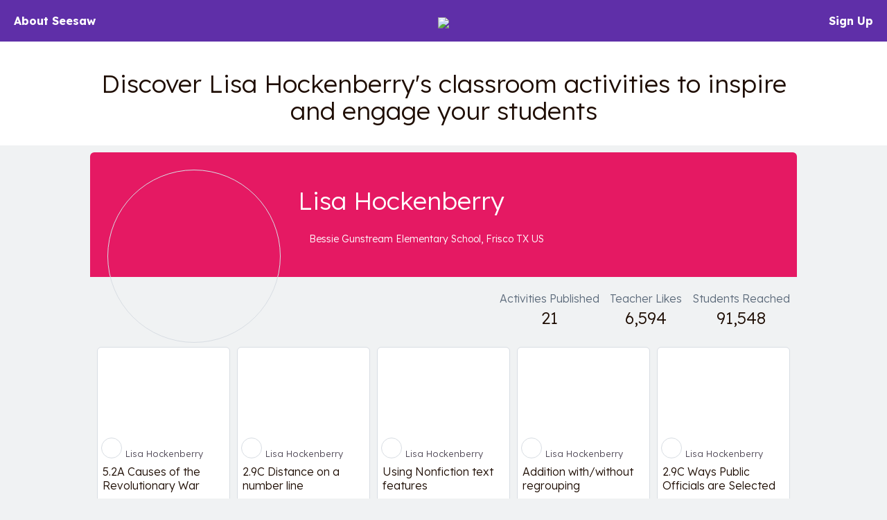

--- FILE ---
content_type: text/html; charset=UTF-8
request_url: https://app.seesaw.me/activities/profile/07fcno/lisa-hockenberry
body_size: 56772
content:


<!DOCTYPE HTML>
<html>
    <head>
        <title>Resource Library</title>
        <meta name="robots" content="noimageindex" />
        <meta name="viewport" content="width=device-width, initial-scale=1.0, maximum-scale=1.0"/>
        
    

    
        

        
        
        
            
        

        
        

        
        <meta name="description" content="Discover Lisa Hockenberry&#39;s classroom activities to inspire and engage your students – Bessie Gunstream Elementary School, Frisco TX US" />
    

    <meta property="og:site_name" content="Seesaw"/>
    <meta property="og:title" content="Lisa Hockenberry – Seesaw Activity Author"/>
    <meta property="og:description" content="Discover Lisa Hockenberry&#39;s classroom activities to inspire and engage your students – Bessie Gunstream Elementary School, Frisco TX US">
    
        <meta property="og:image" content="https://dynassets.seesaw.me/dynassets/person/generate_profile_photo?i=LH&amp;v=11&amp;env=prod"/>
        <meta name="twitter:image" content="https://dynassets.seesaw.me/dynassets/person/generate_profile_photo?i=LH&amp;v=11&amp;env=prod">
        
            <meta property="og:image:alt" content="Lisa Hockenberry&#39;s profile photo.">
            <meta name="twitter:image:alt" content="Lisa Hockenberry&#39;s profile photo.">
        
    

    
        <meta property="og:url" content="https://app.seesaw.me/activities/profile/07fcno/lisa-hockenberry"/>
    

    <meta name="twitter:card" content="summary_large_image"/>
    <meta name="twitter:site" content="@Seesaw">
    <meta name="twitter:title" content="Lisa Hockenberry – Seesaw Activity Author">
    <meta name="twitter:description" content="Discover Lisa Hockenberry&#39;s classroom activities to inspire and engage your students – Bessie Gunstream Elementary School, Frisco TX US">

    <meta name="viewport" content="width=device-width, initial-scale=1.0, maximum-scale=1.0"/>

    


        

        <link href='https://fonts.googleapis.com/css?family=Lexend:300,700' rel='stylesheet' type='text/css'>

        <style type="text/css">
            /*!
 * Bootstrap v3.3.1 (http://getbootstrap.com)
 * Copyright 2011-2014 Twitter, Inc.
 * Licensed under MIT (https://github.com/twbs/bootstrap/blob/master/LICENSE)
 *//*! normalize.css v3.0.2 | MIT License | git.io/normalize */html{font-family:sans-serif;-webkit-text-size-adjust:100%;-ms-text-size-adjust:100%}body{margin:0}article,aside,details,figcaption,figure,footer,header,hgroup,main,menu,nav,section,summary{display:block}audio,canvas,progress,video{display:inline-block;vertical-align:baseline}audio:not([controls]){display:none;height:0}[hidden],template{display:none}a{background-color:transparent}a:active,a:hover{outline:0}abbr[title]{border-bottom:1px dotted}b,strong{font-weight:700}dfn{font-style:italic}h1{margin:.67em 0;font-size:2em}mark{color:#000;background:#ff0}small{font-size:80%}sub,sup{position:relative;font-size:75%;line-height:0;vertical-align:baseline}sup{top:-.5em}sub{bottom:-.25em}img{border:0}svg:not(:root){overflow:hidden}figure{margin:1em 40px}hr{height:0;-webkit-box-sizing:content-box;-moz-box-sizing:content-box;box-sizing:content-box}pre{overflow:auto}code,kbd,pre,samp{font-family:monospace,monospace;font-size:1em}button,input,optgroup,select,textarea{margin:0;font:inherit;color:inherit}button{overflow:visible}button,select{text-transform:none}button,html input[type=button],input[type=reset],input[type=submit]{-webkit-appearance:button;cursor:pointer}button[disabled],html input[disabled]{cursor:default}button::-moz-focus-inner,input::-moz-focus-inner{padding:0;border:0}input{line-height:normal}input[type=checkbox],input[type=radio]{-webkit-box-sizing:border-box;-moz-box-sizing:border-box;box-sizing:border-box;padding:0}input[type=number]::-webkit-inner-spin-button,input[type=number]::-webkit-outer-spin-button{height:auto}input[type=search]{-webkit-box-sizing:content-box;-moz-box-sizing:content-box;box-sizing:content-box;-webkit-appearance:textfield}input[type=search]::-webkit-search-cancel-button,input[type=search]::-webkit-search-decoration{-webkit-appearance:none}fieldset{padding:.35em .625em .75em;margin:0 2px;border:1px solid silver}legend{padding:0;border:0}textarea{overflow:auto}optgroup{font-weight:700}table{border-spacing:0;border-collapse:collapse}td,th{padding:0}/*! Source: https://github.com/h5bp/html5-boilerplate/blob/master/src/css/main.css */@media print{*,:before,:after{color:#000!important;text-shadow:none!important;background:transparent!important;-webkit-box-shadow:none!important;box-shadow:none!important}a,a:visited{text-decoration:underline}a[href]:after{content:" (" attr(href) ")"}abbr[title]:after{content:" (" attr(title) ")"}a[href^="#"]:after,a[href^="javascript:"]:after{content:""}pre,blockquote{border:1px solid #999;page-break-inside:avoid}thead{display:table-header-group}tr,img{page-break-inside:avoid}img{max-width:100%!important}p,h2,h3{orphans:3;widows:3}h2,h3{page-break-after:avoid}select{background:#fff!important}.navbar{display:none}.btn>.caret,.dropup>.btn>.caret{border-top-color:#000!important}.label{border:1px solid #000}.table{border-collapse:collapse!important}.table td,.table th{background-color:#fff!important}.table-bordered th,.table-bordered td{border:1px solid #ddd!important}}@font-face{font-family:'Glyphicons Halflings';src:url(../fonts/glyphicons-halflings-regular.eot);src:url(../fonts/glyphicons-halflings-regular.eot?#iefix) format('embedded-opentype'),url(../fonts/glyphicons-halflings-regular.woff) format('woff'),url(../fonts/glyphicons-halflings-regular.ttf) format('truetype'),url(../fonts/glyphicons-halflings-regular.svg#glyphicons_halflingsregular) format('svg')}.glyphicon{position:relative;top:1px;display:inline-block;font-family:'Glyphicons Halflings';font-style:normal;font-weight:400;line-height:1;-webkit-font-smoothing:antialiased;-moz-osx-font-smoothing:grayscale}.glyphicon-asterisk:before{content:"\2a"}.glyphicon-plus:before{content:"\2b"}.glyphicon-euro:before,.glyphicon-eur:before{content:"\20ac"}.glyphicon-minus:before{content:"\2212"}.glyphicon-cloud:before{content:"\2601"}.glyphicon-envelope:before{content:"\2709"}.glyphicon-pencil:before{content:"\270f"}.glyphicon-glass:before{content:"\e001"}.glyphicon-music:before{content:"\e002"}.glyphicon-search:before{content:"\e003"}.glyphicon-heart:before{content:"\e005"}.glyphicon-star:before{content:"\e006"}.glyphicon-star-empty:before{content:"\e007"}.glyphicon-user:before{content:"\e008"}.glyphicon-film:before{content:"\e009"}.glyphicon-th-large:before{content:"\e010"}.glyphicon-th:before{content:"\e011"}.glyphicon-th-list:before{content:"\e012"}.glyphicon-ok:before{content:"\e013"}.glyphicon-remove:before{content:"\e014"}.glyphicon-zoom-in:before{content:"\e015"}.glyphicon-zoom-out:before{content:"\e016"}.glyphicon-off:before{content:"\e017"}.glyphicon-signal:before{content:"\e018"}.glyphicon-cog:before{content:"\e019"}.glyphicon-trash:before{content:"\e020"}.glyphicon-home:before{content:"\e021"}.glyphicon-file:before{content:"\e022"}.glyphicon-time:before{content:"\e023"}.glyphicon-road:before{content:"\e024"}.glyphicon-download-alt:before{content:"\e025"}.glyphicon-download:before{content:"\e026"}.glyphicon-upload:before{content:"\e027"}.glyphicon-inbox:before{content:"\e028"}.glyphicon-play-circle:before{content:"\e029"}.glyphicon-repeat:before{content:"\e030"}.glyphicon-refresh:before{content:"\e031"}.glyphicon-list-alt:before{content:"\e032"}.glyphicon-lock:before{content:"\e033"}.glyphicon-flag:before{content:"\e034"}.glyphicon-headphones:before{content:"\e035"}.glyphicon-volume-off:before{content:"\e036"}.glyphicon-volume-down:before{content:"\e037"}.glyphicon-volume-up:before{content:"\e038"}.glyphicon-qrcode:before{content:"\e039"}.glyphicon-barcode:before{content:"\e040"}.glyphicon-tag:before{content:"\e041"}.glyphicon-tags:before{content:"\e042"}.glyphicon-book:before{content:"\e043"}.glyphicon-bookmark:before{content:"\e044"}.glyphicon-print:before{content:"\e045"}.glyphicon-camera:before{content:"\e046"}.glyphicon-font:before{content:"\e047"}.glyphicon-bold:before{content:"\e048"}.glyphicon-italic:before{content:"\e049"}.glyphicon-text-height:before{content:"\e050"}.glyphicon-text-width:before{content:"\e051"}.glyphicon-align-left:before{content:"\e052"}.glyphicon-align-center:before{content:"\e053"}.glyphicon-align-right:before{content:"\e054"}.glyphicon-align-justify:before{content:"\e055"}.glyphicon-list:before{content:"\e056"}.glyphicon-indent-left:before{content:"\e057"}.glyphicon-indent-right:before{content:"\e058"}.glyphicon-facetime-video:before{content:"\e059"}.glyphicon-picture:before{content:"\e060"}.glyphicon-map-marker:before{content:"\e062"}.glyphicon-adjust:before{content:"\e063"}.glyphicon-tint:before{content:"\e064"}.glyphicon-edit:before{content:"\e065"}.glyphicon-share:before{content:"\e066"}.glyphicon-check:before{content:"\e067"}.glyphicon-move:before{content:"\e068"}.glyphicon-step-backward:before{content:"\e069"}.glyphicon-fast-backward:before{content:"\e070"}.glyphicon-backward:before{content:"\e071"}.glyphicon-play:before{content:"\e072"}.glyphicon-pause:before{content:"\e073"}.glyphicon-stop:before{content:"\e074"}.glyphicon-forward:before{content:"\e075"}.glyphicon-fast-forward:before{content:"\e076"}.glyphicon-step-forward:before{content:"\e077"}.glyphicon-eject:before{content:"\e078"}.glyphicon-chevron-left:before{content:"\e079"}.glyphicon-chevron-right:before{content:"\e080"}.glyphicon-plus-sign:before{content:"\e081"}.glyphicon-minus-sign:before{content:"\e082"}.glyphicon-remove-sign:before{content:"\e083"}.glyphicon-ok-sign:before{content:"\e084"}.glyphicon-question-sign:before{content:"\e085"}.glyphicon-info-sign:before{content:"\e086"}.glyphicon-screenshot:before{content:"\e087"}.glyphicon-remove-circle:before{content:"\e088"}.glyphicon-ok-circle:before{content:"\e089"}.glyphicon-ban-circle:before{content:"\e090"}.glyphicon-arrow-left:before{content:"\e091"}.glyphicon-arrow-right:before{content:"\e092"}.glyphicon-arrow-up:before{content:"\e093"}.glyphicon-arrow-down:before{content:"\e094"}.glyphicon-share-alt:before{content:"\e095"}.glyphicon-resize-full:before{content:"\e096"}.glyphicon-resize-small:before{content:"\e097"}.glyphicon-exclamation-sign:before{content:"\e101"}.glyphicon-gift:before{content:"\e102"}.glyphicon-leaf:before{content:"\e103"}.glyphicon-fire:before{content:"\e104"}.glyphicon-eye-open:before{content:"\e105"}.glyphicon-eye-close:before{content:"\e106"}.glyphicon-warning-sign:before{content:"\e107"}.glyphicon-plane:before{content:"\e108"}.glyphicon-calendar:before{content:"\e109"}.glyphicon-random:before{content:"\e110"}.glyphicon-comment:before{content:"\e111"}.glyphicon-magnet:before{content:"\e112"}.glyphicon-chevron-up:before{content:"\e113"}.glyphicon-chevron-down:before{content:"\e114"}.glyphicon-retweet:before{content:"\e115"}.glyphicon-shopping-cart:before{content:"\e116"}.glyphicon-folder-close:before{content:"\e117"}.glyphicon-folder-open:before{content:"\e118"}.glyphicon-resize-vertical:before{content:"\e119"}.glyphicon-resize-horizontal:before{content:"\e120"}.glyphicon-hdd:before{content:"\e121"}.glyphicon-bullhorn:before{content:"\e122"}.glyphicon-bell:before{content:"\e123"}.glyphicon-certificate:before{content:"\e124"}.glyphicon-thumbs-up:before{content:"\e125"}.glyphicon-thumbs-down:before{content:"\e126"}.glyphicon-hand-right:before{content:"\e127"}.glyphicon-hand-left:before{content:"\e128"}.glyphicon-hand-up:before{content:"\e129"}.glyphicon-hand-down:before{content:"\e130"}.glyphicon-circle-arrow-right:before{content:"\e131"}.glyphicon-circle-arrow-left:before{content:"\e132"}.glyphicon-circle-arrow-up:before{content:"\e133"}.glyphicon-circle-arrow-down:before{content:"\e134"}.glyphicon-globe:before{content:"\e135"}.glyphicon-wrench:before{content:"\e136"}.glyphicon-tasks:before{content:"\e137"}.glyphicon-filter:before{content:"\e138"}.glyphicon-briefcase:before{content:"\e139"}.glyphicon-fullscreen:before{content:"\e140"}.glyphicon-dashboard:before{content:"\e141"}.glyphicon-paperclip:before{content:"\e142"}.glyphicon-heart-empty:before{content:"\e143"}.glyphicon-link:before{content:"\e144"}.glyphicon-phone:before{content:"\e145"}.glyphicon-pushpin:before{content:"\e146"}.glyphicon-usd:before{content:"\e148"}.glyphicon-gbp:before{content:"\e149"}.glyphicon-sort:before{content:"\e150"}.glyphicon-sort-by-alphabet:before{content:"\e151"}.glyphicon-sort-by-alphabet-alt:before{content:"\e152"}.glyphicon-sort-by-order:before{content:"\e153"}.glyphicon-sort-by-order-alt:before{content:"\e154"}.glyphicon-sort-by-attributes:before{content:"\e155"}.glyphicon-sort-by-attributes-alt:before{content:"\e156"}.glyphicon-unchecked:before{content:"\e157"}.glyphicon-expand:before{content:"\e158"}.glyphicon-collapse-down:before{content:"\e159"}.glyphicon-collapse-up:before{content:"\e160"}.glyphicon-log-in:before{content:"\e161"}.glyphicon-flash:before{content:"\e162"}.glyphicon-log-out:before{content:"\e163"}.glyphicon-new-window:before{content:"\e164"}.glyphicon-record:before{content:"\e165"}.glyphicon-save:before{content:"\e166"}.glyphicon-open:before{content:"\e167"}.glyphicon-saved:before{content:"\e168"}.glyphicon-import:before{content:"\e169"}.glyphicon-export:before{content:"\e170"}.glyphicon-send:before{content:"\e171"}.glyphicon-floppy-disk:before{content:"\e172"}.glyphicon-floppy-saved:before{content:"\e173"}.glyphicon-floppy-remove:before{content:"\e174"}.glyphicon-floppy-save:before{content:"\e175"}.glyphicon-floppy-open:before{content:"\e176"}.glyphicon-credit-card:before{content:"\e177"}.glyphicon-transfer:before{content:"\e178"}.glyphicon-cutlery:before{content:"\e179"}.glyphicon-header:before{content:"\e180"}.glyphicon-compressed:before{content:"\e181"}.glyphicon-earphone:before{content:"\e182"}.glyphicon-phone-alt:before{content:"\e183"}.glyphicon-tower:before{content:"\e184"}.glyphicon-stats:before{content:"\e185"}.glyphicon-sd-video:before{content:"\e186"}.glyphicon-hd-video:before{content:"\e187"}.glyphicon-subtitles:before{content:"\e188"}.glyphicon-sound-stereo:before{content:"\e189"}.glyphicon-sound-dolby:before{content:"\e190"}.glyphicon-sound-5-1:before{content:"\e191"}.glyphicon-sound-6-1:before{content:"\e192"}.glyphicon-sound-7-1:before{content:"\e193"}.glyphicon-copyright-mark:before{content:"\e194"}.glyphicon-registration-mark:before{content:"\e195"}.glyphicon-cloud-download:before{content:"\e197"}.glyphicon-cloud-upload:before{content:"\e198"}.glyphicon-tree-conifer:before{content:"\e199"}.glyphicon-tree-deciduous:before{content:"\e200"}*{-webkit-box-sizing:border-box;-moz-box-sizing:border-box;box-sizing:border-box}:before,:after{-webkit-box-sizing:border-box;-moz-box-sizing:border-box;box-sizing:border-box}html{font-size:10px;-webkit-tap-highlight-color:rgba(0,0,0,0)}body{font-family:"Helvetica Neue",Helvetica,Arial,sans-serif;font-size:14px;line-height:1.42857143;color:#333;background-color:#fff}input,button,select,textarea{font-family:inherit;font-size:inherit;line-height:inherit}a{color:#337ab7;text-decoration:none}a:hover,a:focus{color:#23527c;text-decoration:underline}a:focus{outline:thin dotted;outline:5px auto -webkit-focus-ring-color;outline-offset:-2px}figure{margin:0}img{vertical-align:middle}.img-responsive,.thumbnail>img,.thumbnail a>img,.carousel-inner>.item>img,.carousel-inner>.item>a>img{display:block;max-width:100%;height:auto}.img-rounded{border-radius:6px}.img-thumbnail{display:inline-block;max-width:100%;height:auto;padding:4px;line-height:1.42857143;background-color:#fff;border:1px solid #ddd;border-radius:4px;-webkit-transition:all .2s ease-in-out;-o-transition:all .2s ease-in-out;transition:all .2s ease-in-out}.img-circle{border-radius:50%}hr{margin-top:20px;margin-bottom:20px;border:0;border-top:1px solid #eee}.sr-only{position:absolute;width:1px;height:1px;padding:0;margin:-1px;overflow:hidden;clip:rect(0,0,0,0);border:0}.sr-only-focusable:active,.sr-only-focusable:focus{position:static;width:auto;height:auto;margin:0;overflow:visible;clip:auto}h1,h2,h3,h4,h5,h6,.h1,.h2,.h3,.h4,.h5,.h6{font-family:inherit;font-weight:500;line-height:1.1;color:inherit}h1 small,h2 small,h3 small,h4 small,h5 small,h6 small,.h1 small,.h2 small,.h3 small,.h4 small,.h5 small,.h6 small,h1 .small,h2 .small,h3 .small,h4 .small,h5 .small,h6 .small,.h1 .small,.h2 .small,.h3 .small,.h4 .small,.h5 .small,.h6 .small{font-weight:400;line-height:1;color:#777}h1,.h1,h2,.h2,h3,.h3{margin-top:20px;margin-bottom:10px}h1 small,.h1 small,h2 small,.h2 small,h3 small,.h3 small,h1 .small,.h1 .small,h2 .small,.h2 .small,h3 .small,.h3 .small{font-size:65%}h4,.h4,h5,.h5,h6,.h6{margin-top:10px;margin-bottom:10px}h4 small,.h4 small,h5 small,.h5 small,h6 small,.h6 small,h4 .small,.h4 .small,h5 .small,.h5 .small,h6 .small,.h6 .small{font-size:75%}h1,.h1{font-size:36px}h2,.h2{font-size:30px}h3,.h3{font-size:24px}h4,.h4{font-size:18px}h5,.h5{font-size:14px}h6,.h6{font-size:12px}p{margin:0 0 10px}.lead{margin-bottom:20px;font-size:16px;font-weight:300;line-height:1.4}@media (min-width:768px){.lead{font-size:21px}}small,.small{font-size:85%}mark,.mark{padding:.2em;background-color:#fcf8e3}.text-left{text-align:left}.text-right{text-align:right}.text-center{text-align:center}.text-justify{text-align:justify}.text-nowrap{white-space:nowrap}.text-lowercase{text-transform:lowercase}.text-uppercase{text-transform:uppercase}.text-capitalize{text-transform:capitalize}.text-muted{color:#777}.text-primary{color:#337ab7}a.text-primary:hover{color:#286090}.text-success{color:#3c763d}a.text-success:hover{color:#2b542c}.text-info{color:#31708f}a.text-info:hover{color:#245269}.text-warning{color:#8a6d3b}a.text-warning:hover{color:#66512c}.text-danger{color:#a94442}a.text-danger:hover{color:#843534}.bg-primary{color:#fff;background-color:#337ab7}a.bg-primary:hover{background-color:#286090}.bg-success{background-color:#dff0d8}a.bg-success:hover{background-color:#c1e2b3}.bg-info{background-color:#d9edf7}a.bg-info:hover{background-color:#afd9ee}.bg-warning{background-color:#fcf8e3}a.bg-warning:hover{background-color:#f7ecb5}.bg-danger{background-color:#f2dede}a.bg-danger:hover{background-color:#e4b9b9}.page-header{padding-bottom:9px;margin:40px 0 20px;border-bottom:1px solid #eee}ul,ol{margin-top:0;margin-bottom:10px}ul ul,ol ul,ul ol,ol ol{margin-bottom:0}.list-unstyled{padding-left:0;list-style:none}.list-inline{padding-left:0;margin-left:-5px;list-style:none}.list-inline>li{display:inline-block;padding-right:5px;padding-left:5px}dl{margin-top:0;margin-bottom:20px}dt,dd{line-height:1.42857143}dt{font-weight:700}dd{margin-left:0}@media (min-width:768px){.dl-horizontal dt{float:left;width:160px;overflow:hidden;clear:left;text-align:right;text-overflow:ellipsis;white-space:nowrap}.dl-horizontal dd{margin-left:180px}}abbr[title],abbr[data-original-title]{cursor:help;border-bottom:1px dotted #777}.initialism{font-size:90%;text-transform:uppercase}blockquote{padding:10px 20px;margin:0 0 20px;font-size:17.5px;border-left:5px solid #eee}blockquote p:last-child,blockquote ul:last-child,blockquote ol:last-child{margin-bottom:0}blockquote footer,blockquote small,blockquote .small{display:block;font-size:80%;line-height:1.42857143;color:#777}blockquote footer:before,blockquote small:before,blockquote .small:before{content:'\2014 \00A0'}.blockquote-reverse,blockquote.pull-right{padding-right:15px;padding-left:0;text-align:right;border-right:5px solid #eee;border-left:0}.blockquote-reverse footer:before,blockquote.pull-right footer:before,.blockquote-reverse small:before,blockquote.pull-right small:before,.blockquote-reverse .small:before,blockquote.pull-right .small:before{content:''}.blockquote-reverse footer:after,blockquote.pull-right footer:after,.blockquote-reverse small:after,blockquote.pull-right small:after,.blockquote-reverse .small:after,blockquote.pull-right .small:after{content:'\00A0 \2014'}address{margin-bottom:20px;font-style:normal;line-height:1.42857143}code,kbd,pre,samp{font-family:Menlo,Monaco,Consolas,"Courier New",monospace}code{padding:2px 4px;font-size:90%;color:#c7254e;background-color:#f9f2f4;border-radius:4px}kbd{padding:2px 4px;font-size:90%;color:#fff;background-color:#333;border-radius:3px;-webkit-box-shadow:inset 0 -1px 0 rgba(0,0,0,.25);box-shadow:inset 0 -1px 0 rgba(0,0,0,.25)}kbd kbd{padding:0;font-size:100%;font-weight:700;-webkit-box-shadow:none;box-shadow:none}pre{display:block;padding:9.5px;margin:0 0 10px;font-size:13px;line-height:1.42857143;color:#333;word-break:break-all;word-wrap:break-word;background-color:#f5f5f5;border:1px solid #ccc;border-radius:4px}pre code{padding:0;font-size:inherit;color:inherit;white-space:pre-wrap;background-color:transparent;border-radius:0}.pre-scrollable{max-height:340px;overflow-y:scroll}.container{padding-right:15px;padding-left:15px;margin-right:auto;margin-left:auto}@media (min-width:768px){.container{width:750px}}@media (min-width:992px){.container{width:970px}}@media (min-width:1200px){.container{width:1170px}}.container-fluid{padding-right:15px;padding-left:15px;margin-right:auto;margin-left:auto}.row{margin-right:-15px;margin-left:-15px}.col-xs-1,.col-sm-1,.col-md-1,.col-lg-1,.col-xs-2,.col-sm-2,.col-md-2,.col-lg-2,.col-xs-3,.col-sm-3,.col-md-3,.col-lg-3,.col-xs-4,.col-sm-4,.col-md-4,.col-lg-4,.col-xs-5,.col-sm-5,.col-md-5,.col-lg-5,.col-xs-6,.col-sm-6,.col-md-6,.col-lg-6,.col-xs-7,.col-sm-7,.col-md-7,.col-lg-7,.col-xs-8,.col-sm-8,.col-md-8,.col-lg-8,.col-xs-9,.col-sm-9,.col-md-9,.col-lg-9,.col-xs-10,.col-sm-10,.col-md-10,.col-lg-10,.col-xs-11,.col-sm-11,.col-md-11,.col-lg-11,.col-xs-12,.col-sm-12,.col-md-12,.col-lg-12{position:relative;min-height:1px;padding-right:15px;padding-left:15px}.col-xs-1,.col-xs-2,.col-xs-3,.col-xs-4,.col-xs-5,.col-xs-6,.col-xs-7,.col-xs-8,.col-xs-9,.col-xs-10,.col-xs-11,.col-xs-12{float:left}.col-xs-12{width:100%}.col-xs-11{width:91.66666667%}.col-xs-10{width:83.33333333%}.col-xs-9{width:75%}.col-xs-8{width:66.66666667%}.col-xs-7{width:58.33333333%}.col-xs-6{width:50%}.col-xs-5{width:41.66666667%}.col-xs-4{width:33.33333333%}.col-xs-3{width:25%}.col-xs-2{width:16.66666667%}.col-xs-1{width:8.33333333%}.col-xs-pull-12{right:100%}.col-xs-pull-11{right:91.66666667%}.col-xs-pull-10{right:83.33333333%}.col-xs-pull-9{right:75%}.col-xs-pull-8{right:66.66666667%}.col-xs-pull-7{right:58.33333333%}.col-xs-pull-6{right:50%}.col-xs-pull-5{right:41.66666667%}.col-xs-pull-4{right:33.33333333%}.col-xs-pull-3{right:25%}.col-xs-pull-2{right:16.66666667%}.col-xs-pull-1{right:8.33333333%}.col-xs-pull-0{right:auto}.col-xs-push-12{left:100%}.col-xs-push-11{left:91.66666667%}.col-xs-push-10{left:83.33333333%}.col-xs-push-9{left:75%}.col-xs-push-8{left:66.66666667%}.col-xs-push-7{left:58.33333333%}.col-xs-push-6{left:50%}.col-xs-push-5{left:41.66666667%}.col-xs-push-4{left:33.33333333%}.col-xs-push-3{left:25%}.col-xs-push-2{left:16.66666667%}.col-xs-push-1{left:8.33333333%}.col-xs-push-0{left:auto}.col-xs-offset-12{margin-left:100%}.col-xs-offset-11{margin-left:91.66666667%}.col-xs-offset-10{margin-left:83.33333333%}.col-xs-offset-9{margin-left:75%}.col-xs-offset-8{margin-left:66.66666667%}.col-xs-offset-7{margin-left:58.33333333%}.col-xs-offset-6{margin-left:50%}.col-xs-offset-5{margin-left:41.66666667%}.col-xs-offset-4{margin-left:33.33333333%}.col-xs-offset-3{margin-left:25%}.col-xs-offset-2{margin-left:16.66666667%}.col-xs-offset-1{margin-left:8.33333333%}.col-xs-offset-0{margin-left:0}@media (min-width:768px){.col-sm-1,.col-sm-2,.col-sm-3,.col-sm-4,.col-sm-5,.col-sm-6,.col-sm-7,.col-sm-8,.col-sm-9,.col-sm-10,.col-sm-11,.col-sm-12{float:left}.col-sm-12{width:100%}.col-sm-11{width:91.66666667%}.col-sm-10{width:83.33333333%}.col-sm-9{width:75%}.col-sm-8{width:66.66666667%}.col-sm-7{width:58.33333333%}.col-sm-6{width:50%}.col-sm-5{width:41.66666667%}.col-sm-4{width:33.33333333%}.col-sm-3{width:25%}.col-sm-2{width:16.66666667%}.col-sm-1{width:8.33333333%}.col-sm-pull-12{right:100%}.col-sm-pull-11{right:91.66666667%}.col-sm-pull-10{right:83.33333333%}.col-sm-pull-9{right:75%}.col-sm-pull-8{right:66.66666667%}.col-sm-pull-7{right:58.33333333%}.col-sm-pull-6{right:50%}.col-sm-pull-5{right:41.66666667%}.col-sm-pull-4{right:33.33333333%}.col-sm-pull-3{right:25%}.col-sm-pull-2{right:16.66666667%}.col-sm-pull-1{right:8.33333333%}.col-sm-pull-0{right:auto}.col-sm-push-12{left:100%}.col-sm-push-11{left:91.66666667%}.col-sm-push-10{left:83.33333333%}.col-sm-push-9{left:75%}.col-sm-push-8{left:66.66666667%}.col-sm-push-7{left:58.33333333%}.col-sm-push-6{left:50%}.col-sm-push-5{left:41.66666667%}.col-sm-push-4{left:33.33333333%}.col-sm-push-3{left:25%}.col-sm-push-2{left:16.66666667%}.col-sm-push-1{left:8.33333333%}.col-sm-push-0{left:auto}.col-sm-offset-12{margin-left:100%}.col-sm-offset-11{margin-left:91.66666667%}.col-sm-offset-10{margin-left:83.33333333%}.col-sm-offset-9{margin-left:75%}.col-sm-offset-8{margin-left:66.66666667%}.col-sm-offset-7{margin-left:58.33333333%}.col-sm-offset-6{margin-left:50%}.col-sm-offset-5{margin-left:41.66666667%}.col-sm-offset-4{margin-left:33.33333333%}.col-sm-offset-3{margin-left:25%}.col-sm-offset-2{margin-left:16.66666667%}.col-sm-offset-1{margin-left:8.33333333%}.col-sm-offset-0{margin-left:0}}@media (min-width:992px){.col-md-1,.col-md-2,.col-md-3,.col-md-4,.col-md-5,.col-md-6,.col-md-7,.col-md-8,.col-md-9,.col-md-10,.col-md-11,.col-md-12{float:left}.col-md-12{width:100%}.col-md-11{width:91.66666667%}.col-md-10{width:83.33333333%}.col-md-9{width:75%}.col-md-8{width:66.66666667%}.col-md-7{width:58.33333333%}.col-md-6{width:50%}.col-md-5{width:41.66666667%}.col-md-4{width:33.33333333%}.col-md-3{width:25%}.col-md-2{width:16.66666667%}.col-md-1{width:8.33333333%}.col-md-pull-12{right:100%}.col-md-pull-11{right:91.66666667%}.col-md-pull-10{right:83.33333333%}.col-md-pull-9{right:75%}.col-md-pull-8{right:66.66666667%}.col-md-pull-7{right:58.33333333%}.col-md-pull-6{right:50%}.col-md-pull-5{right:41.66666667%}.col-md-pull-4{right:33.33333333%}.col-md-pull-3{right:25%}.col-md-pull-2{right:16.66666667%}.col-md-pull-1{right:8.33333333%}.col-md-pull-0{right:auto}.col-md-push-12{left:100%}.col-md-push-11{left:91.66666667%}.col-md-push-10{left:83.33333333%}.col-md-push-9{left:75%}.col-md-push-8{left:66.66666667%}.col-md-push-7{left:58.33333333%}.col-md-push-6{left:50%}.col-md-push-5{left:41.66666667%}.col-md-push-4{left:33.33333333%}.col-md-push-3{left:25%}.col-md-push-2{left:16.66666667%}.col-md-push-1{left:8.33333333%}.col-md-push-0{left:auto}.col-md-offset-12{margin-left:100%}.col-md-offset-11{margin-left:91.66666667%}.col-md-offset-10{margin-left:83.33333333%}.col-md-offset-9{margin-left:75%}.col-md-offset-8{margin-left:66.66666667%}.col-md-offset-7{margin-left:58.33333333%}.col-md-offset-6{margin-left:50%}.col-md-offset-5{margin-left:41.66666667%}.col-md-offset-4{margin-left:33.33333333%}.col-md-offset-3{margin-left:25%}.col-md-offset-2{margin-left:16.66666667%}.col-md-offset-1{margin-left:8.33333333%}.col-md-offset-0{margin-left:0}}@media (min-width:1200px){.col-lg-1,.col-lg-2,.col-lg-3,.col-lg-4,.col-lg-5,.col-lg-6,.col-lg-7,.col-lg-8,.col-lg-9,.col-lg-10,.col-lg-11,.col-lg-12{float:left}.col-lg-12{width:100%}.col-lg-11{width:91.66666667%}.col-lg-10{width:83.33333333%}.col-lg-9{width:75%}.col-lg-8{width:66.66666667%}.col-lg-7{width:58.33333333%}.col-lg-6{width:50%}.col-lg-5{width:41.66666667%}.col-lg-4{width:33.33333333%}.col-lg-3{width:25%}.col-lg-2{width:16.66666667%}.col-lg-1{width:8.33333333%}.col-lg-pull-12{right:100%}.col-lg-pull-11{right:91.66666667%}.col-lg-pull-10{right:83.33333333%}.col-lg-pull-9{right:75%}.col-lg-pull-8{right:66.66666667%}.col-lg-pull-7{right:58.33333333%}.col-lg-pull-6{right:50%}.col-lg-pull-5{right:41.66666667%}.col-lg-pull-4{right:33.33333333%}.col-lg-pull-3{right:25%}.col-lg-pull-2{right:16.66666667%}.col-lg-pull-1{right:8.33333333%}.col-lg-pull-0{right:auto}.col-lg-push-12{left:100%}.col-lg-push-11{left:91.66666667%}.col-lg-push-10{left:83.33333333%}.col-lg-push-9{left:75%}.col-lg-push-8{left:66.66666667%}.col-lg-push-7{left:58.33333333%}.col-lg-push-6{left:50%}.col-lg-push-5{left:41.66666667%}.col-lg-push-4{left:33.33333333%}.col-lg-push-3{left:25%}.col-lg-push-2{left:16.66666667%}.col-lg-push-1{left:8.33333333%}.col-lg-push-0{left:auto}.col-lg-offset-12{margin-left:100%}.col-lg-offset-11{margin-left:91.66666667%}.col-lg-offset-10{margin-left:83.33333333%}.col-lg-offset-9{margin-left:75%}.col-lg-offset-8{margin-left:66.66666667%}.col-lg-offset-7{margin-left:58.33333333%}.col-lg-offset-6{margin-left:50%}.col-lg-offset-5{margin-left:41.66666667%}.col-lg-offset-4{margin-left:33.33333333%}.col-lg-offset-3{margin-left:25%}.col-lg-offset-2{margin-left:16.66666667%}.col-lg-offset-1{margin-left:8.33333333%}.col-lg-offset-0{margin-left:0}}table{background-color:transparent}caption{padding-top:8px;padding-bottom:8px;color:#777;text-align:left}th{text-align:left}.table{width:100%;max-width:100%;margin-bottom:20px}.table>thead>tr>th,.table>tbody>tr>th,.table>tfoot>tr>th,.table>thead>tr>td,.table>tbody>tr>td,.table>tfoot>tr>td{padding:8px;line-height:1.42857143;vertical-align:top;border-top:1px solid #ddd}.table>thead>tr>th{vertical-align:bottom;border-bottom:2px solid #ddd}.table>caption+thead>tr:first-child>th,.table>colgroup+thead>tr:first-child>th,.table>thead:first-child>tr:first-child>th,.table>caption+thead>tr:first-child>td,.table>colgroup+thead>tr:first-child>td,.table>thead:first-child>tr:first-child>td{border-top:0}.table>tbody+tbody{border-top:2px solid #ddd}.table .table{background-color:#fff}.table-condensed>thead>tr>th,.table-condensed>tbody>tr>th,.table-condensed>tfoot>tr>th,.table-condensed>thead>tr>td,.table-condensed>tbody>tr>td,.table-condensed>tfoot>tr>td{padding:5px}.table-bordered{border:1px solid #ddd}.table-bordered>thead>tr>th,.table-bordered>tbody>tr>th,.table-bordered>tfoot>tr>th,.table-bordered>thead>tr>td,.table-bordered>tbody>tr>td,.table-bordered>tfoot>tr>td{border:1px solid #ddd}.table-bordered>thead>tr>th,.table-bordered>thead>tr>td{border-bottom-width:2px}.table-striped>tbody>tr:nth-child(odd){background-color:#f9f9f9}.table-hover>tbody>tr:hover{background-color:#f5f5f5}table col[class*=col-]{position:static;display:table-column;float:none}table td[class*=col-],table th[class*=col-]{position:static;display:table-cell;float:none}.table>thead>tr>td.active,.table>tbody>tr>td.active,.table>tfoot>tr>td.active,.table>thead>tr>th.active,.table>tbody>tr>th.active,.table>tfoot>tr>th.active,.table>thead>tr.active>td,.table>tbody>tr.active>td,.table>tfoot>tr.active>td,.table>thead>tr.active>th,.table>tbody>tr.active>th,.table>tfoot>tr.active>th{background-color:#f5f5f5}.table-hover>tbody>tr>td.active:hover,.table-hover>tbody>tr>th.active:hover,.table-hover>tbody>tr.active:hover>td,.table-hover>tbody>tr:hover>.active,.table-hover>tbody>tr.active:hover>th{background-color:#e8e8e8}.table>thead>tr>td.success,.table>tbody>tr>td.success,.table>tfoot>tr>td.success,.table>thead>tr>th.success,.table>tbody>tr>th.success,.table>tfoot>tr>th.success,.table>thead>tr.success>td,.table>tbody>tr.success>td,.table>tfoot>tr.success>td,.table>thead>tr.success>th,.table>tbody>tr.success>th,.table>tfoot>tr.success>th{background-color:#dff0d8}.table-hover>tbody>tr>td.success:hover,.table-hover>tbody>tr>th.success:hover,.table-hover>tbody>tr.success:hover>td,.table-hover>tbody>tr:hover>.success,.table-hover>tbody>tr.success:hover>th{background-color:#d0e9c6}.table>thead>tr>td.info,.table>tbody>tr>td.info,.table>tfoot>tr>td.info,.table>thead>tr>th.info,.table>tbody>tr>th.info,.table>tfoot>tr>th.info,.table>thead>tr.info>td,.table>tbody>tr.info>td,.table>tfoot>tr.info>td,.table>thead>tr.info>th,.table>tbody>tr.info>th,.table>tfoot>tr.info>th{background-color:#d9edf7}.table-hover>tbody>tr>td.info:hover,.table-hover>tbody>tr>th.info:hover,.table-hover>tbody>tr.info:hover>td,.table-hover>tbody>tr:hover>.info,.table-hover>tbody>tr.info:hover>th{background-color:#c4e3f3}.table>thead>tr>td.warning,.table>tbody>tr>td.warning,.table>tfoot>tr>td.warning,.table>thead>tr>th.warning,.table>tbody>tr>th.warning,.table>tfoot>tr>th.warning,.table>thead>tr.warning>td,.table>tbody>tr.warning>td,.table>tfoot>tr.warning>td,.table>thead>tr.warning>th,.table>tbody>tr.warning>th,.table>tfoot>tr.warning>th{background-color:#fcf8e3}.table-hover>tbody>tr>td.warning:hover,.table-hover>tbody>tr>th.warning:hover,.table-hover>tbody>tr.warning:hover>td,.table-hover>tbody>tr:hover>.warning,.table-hover>tbody>tr.warning:hover>th{background-color:#faf2cc}.table>thead>tr>td.danger,.table>tbody>tr>td.danger,.table>tfoot>tr>td.danger,.table>thead>tr>th.danger,.table>tbody>tr>th.danger,.table>tfoot>tr>th.danger,.table>thead>tr.danger>td,.table>tbody>tr.danger>td,.table>tfoot>tr.danger>td,.table>thead>tr.danger>th,.table>tbody>tr.danger>th,.table>tfoot>tr.danger>th{background-color:#f2dede}.table-hover>tbody>tr>td.danger:hover,.table-hover>tbody>tr>th.danger:hover,.table-hover>tbody>tr.danger:hover>td,.table-hover>tbody>tr:hover>.danger,.table-hover>tbody>tr.danger:hover>th{background-color:#ebcccc}.table-responsive{min-height:.01%;overflow-x:auto}@media screen and (max-width:767px){.table-responsive{width:100%;margin-bottom:15px;overflow-y:hidden;-ms-overflow-style:-ms-autohiding-scrollbar;border:1px solid #ddd}.table-responsive>.table{margin-bottom:0}.table-responsive>.table>thead>tr>th,.table-responsive>.table>tbody>tr>th,.table-responsive>.table>tfoot>tr>th,.table-responsive>.table>thead>tr>td,.table-responsive>.table>tbody>tr>td,.table-responsive>.table>tfoot>tr>td{white-space:nowrap}.table-responsive>.table-bordered{border:0}.table-responsive>.table-bordered>thead>tr>th:first-child,.table-responsive>.table-bordered>tbody>tr>th:first-child,.table-responsive>.table-bordered>tfoot>tr>th:first-child,.table-responsive>.table-bordered>thead>tr>td:first-child,.table-responsive>.table-bordered>tbody>tr>td:first-child,.table-responsive>.table-bordered>tfoot>tr>td:first-child{border-left:0}.table-responsive>.table-bordered>thead>tr>th:last-child,.table-responsive>.table-bordered>tbody>tr>th:last-child,.table-responsive>.table-bordered>tfoot>tr>th:last-child,.table-responsive>.table-bordered>thead>tr>td:last-child,.table-responsive>.table-bordered>tbody>tr>td:last-child,.table-responsive>.table-bordered>tfoot>tr>td:last-child{border-right:0}.table-responsive>.table-bordered>tbody>tr:last-child>th,.table-responsive>.table-bordered>tfoot>tr:last-child>th,.table-responsive>.table-bordered>tbody>tr:last-child>td,.table-responsive>.table-bordered>tfoot>tr:last-child>td{border-bottom:0}}fieldset{min-width:0;padding:0;margin:0;border:0}legend{display:block;width:100%;padding:0;margin-bottom:20px;font-size:21px;line-height:inherit;color:#333;border:0;border-bottom:1px solid #e5e5e5}label{display:inline-block;max-width:100%;margin-bottom:5px;font-weight:700}input[type=search]{-webkit-box-sizing:border-box;-moz-box-sizing:border-box;box-sizing:border-box}input[type=radio],input[type=checkbox]{margin:4px 0 0;margin-top:1px \9;line-height:normal}input[type=file]{display:block}input[type=range]{display:block;width:100%}select[multiple],select[size]{height:auto}input[type=file]:focus,input[type=radio]:focus,input[type=checkbox]:focus{outline:thin dotted;outline:5px auto -webkit-focus-ring-color;outline-offset:-2px}output{display:block;padding-top:7px;font-size:14px;line-height:1.42857143;color:#555}.form-control{display:block;width:100%;height:34px;padding:6px 12px;font-size:14px;line-height:1.42857143;color:#555;background-color:#fff;background-image:none;border:1px solid #ccc;border-radius:4px;-webkit-box-shadow:inset 0 1px 1px rgba(0,0,0,.075);box-shadow:inset 0 1px 1px rgba(0,0,0,.075);-webkit-transition:border-color ease-in-out .15s,-webkit-box-shadow ease-in-out .15s;-o-transition:border-color ease-in-out .15s,box-shadow ease-in-out .15s;transition:border-color ease-in-out .15s,box-shadow ease-in-out .15s}.form-control:focus{border-color:#66afe9;outline:0;-webkit-box-shadow:inset 0 1px 1px rgba(0,0,0,.075),0 0 8px rgba(102,175,233,.6);box-shadow:inset 0 1px 1px rgba(0,0,0,.075),0 0 8px rgba(102,175,233,.6)}.form-control::-moz-placeholder{color:#999;opacity:1}.form-control:-ms-input-placeholder{color:#999}.form-control::-webkit-input-placeholder{color:#999}.form-control[disabled],.form-control[readonly],fieldset[disabled] .form-control{cursor:not-allowed;background-color:#eee;opacity:1}textarea.form-control{height:auto}input[type=search]{-webkit-appearance:none}@media screen and (-webkit-min-device-pixel-ratio:0){input[type=date],input[type=time],input[type=datetime-local],input[type=month]{line-height:34px}input[type=date].input-sm,input[type=time].input-sm,input[type=datetime-local].input-sm,input[type=month].input-sm{line-height:30px}input[type=date].input-lg,input[type=time].input-lg,input[type=datetime-local].input-lg,input[type=month].input-lg{line-height:46px}}.form-group{margin-bottom:15px}.radio,.checkbox{position:relative;display:block;margin-top:10px;margin-bottom:10px}.radio label,.checkbox label{min-height:20px;padding-left:20px;margin-bottom:0;font-weight:400;cursor:pointer}.radio input[type=radio],.radio-inline input[type=radio],.checkbox input[type=checkbox],.checkbox-inline input[type=checkbox]{position:absolute;margin-top:4px \9;margin-left:-20px}.radio+.radio,.checkbox+.checkbox{margin-top:-5px}.radio-inline,.checkbox-inline{display:inline-block;padding-left:20px;margin-bottom:0;font-weight:400;vertical-align:middle;cursor:pointer}.radio-inline+.radio-inline,.checkbox-inline+.checkbox-inline{margin-top:0;margin-left:10px}input[type=radio][disabled],input[type=checkbox][disabled],input[type=radio].disabled,input[type=checkbox].disabled,fieldset[disabled] input[type=radio],fieldset[disabled] input[type=checkbox]{cursor:not-allowed}.radio-inline.disabled,.checkbox-inline.disabled,fieldset[disabled] .radio-inline,fieldset[disabled] .checkbox-inline{cursor:not-allowed}.radio.disabled label,.checkbox.disabled label,fieldset[disabled] .radio label,fieldset[disabled] .checkbox label{cursor:not-allowed}.form-control-static{padding-top:7px;padding-bottom:7px;margin-bottom:0}.form-control-static.input-lg,.form-control-static.input-sm{padding-right:0;padding-left:0}.input-sm,.form-group-sm .form-control{height:30px;padding:5px 10px;font-size:12px;line-height:1.5;border-radius:3px}select.input-sm,select.form-group-sm .form-control{height:30px;line-height:30px}textarea.input-sm,textarea.form-group-sm .form-control,select[multiple].input-sm,select[multiple].form-group-sm .form-control{height:auto}.input-lg,.form-group-lg .form-control{height:46px;padding:10px 16px;font-size:18px;line-height:1.33;border-radius:6px}select.input-lg,select.form-group-lg .form-control{height:46px;line-height:46px}textarea.input-lg,textarea.form-group-lg .form-control,select[multiple].input-lg,select[multiple].form-group-lg .form-control{height:auto}.has-feedback{position:relative}.has-feedback .form-control{padding-right:42.5px}.form-control-feedback{position:absolute;top:0;right:0;z-index:2;display:block;width:34px;height:34px;line-height:34px;text-align:center;pointer-events:none}.input-lg+.form-control-feedback{width:46px;height:46px;line-height:46px}.input-sm+.form-control-feedback{width:30px;height:30px;line-height:30px}.has-success .help-block,.has-success .control-label,.has-success .radio,.has-success .checkbox,.has-success .radio-inline,.has-success .checkbox-inline,.has-success.radio label,.has-success.checkbox label,.has-success.radio-inline label,.has-success.checkbox-inline label{color:#3c763d}.has-success .form-control{border-color:#3c763d;-webkit-box-shadow:inset 0 1px 1px rgba(0,0,0,.075);box-shadow:inset 0 1px 1px rgba(0,0,0,.075)}.has-success .form-control:focus{border-color:#2b542c;-webkit-box-shadow:inset 0 1px 1px rgba(0,0,0,.075),0 0 6px #67b168;box-shadow:inset 0 1px 1px rgba(0,0,0,.075),0 0 6px #67b168}.has-success .input-group-addon{color:#3c763d;background-color:#dff0d8;border-color:#3c763d}.has-success .form-control-feedback{color:#3c763d}.has-warning .help-block,.has-warning .control-label,.has-warning .radio,.has-warning .checkbox,.has-warning .radio-inline,.has-warning .checkbox-inline,.has-warning.radio label,.has-warning.checkbox label,.has-warning.radio-inline label,.has-warning.checkbox-inline label{color:#8a6d3b}.has-warning .form-control{border-color:#8a6d3b;-webkit-box-shadow:inset 0 1px 1px rgba(0,0,0,.075);box-shadow:inset 0 1px 1px rgba(0,0,0,.075)}.has-warning .form-control:focus{border-color:#66512c;-webkit-box-shadow:inset 0 1px 1px rgba(0,0,0,.075),0 0 6px #c0a16b;box-shadow:inset 0 1px 1px rgba(0,0,0,.075),0 0 6px #c0a16b}.has-warning .input-group-addon{color:#8a6d3b;background-color:#fcf8e3;border-color:#8a6d3b}.has-warning .form-control-feedback{color:#8a6d3b}.has-error .help-block,.has-error .control-label,.has-error .radio,.has-error .checkbox,.has-error .radio-inline,.has-error .checkbox-inline,.has-error.radio label,.has-error.checkbox label,.has-error.radio-inline label,.has-error.checkbox-inline label{color:#a94442}.has-error .form-control{border-color:#a94442;-webkit-box-shadow:inset 0 1px 1px rgba(0,0,0,.075);box-shadow:inset 0 1px 1px rgba(0,0,0,.075)}.has-error .form-control:focus{border-color:#843534;-webkit-box-shadow:inset 0 1px 1px rgba(0,0,0,.075),0 0 6px #ce8483;box-shadow:inset 0 1px 1px rgba(0,0,0,.075),0 0 6px #ce8483}.has-error .input-group-addon{color:#a94442;background-color:#f2dede;border-color:#a94442}.has-error .form-control-feedback{color:#a94442}.has-feedback label~.form-control-feedback{top:25px}.has-feedback label.sr-only~.form-control-feedback{top:0}.help-block{display:block;margin-top:5px;margin-bottom:10px;color:#737373}@media (min-width:768px){.form-inline .form-group{display:inline-block;margin-bottom:0;vertical-align:middle}.form-inline .form-control{display:inline-block;width:auto;vertical-align:middle}.form-inline .form-control-static{display:inline-block}.form-inline .input-group{display:inline-table;vertical-align:middle}.form-inline .input-group .input-group-addon,.form-inline .input-group .input-group-btn,.form-inline .input-group .form-control{width:auto}.form-inline .input-group>.form-control{width:100%}.form-inline .control-label{margin-bottom:0;vertical-align:middle}.form-inline .radio,.form-inline .checkbox{display:inline-block;margin-top:0;margin-bottom:0;vertical-align:middle}.form-inline .radio label,.form-inline .checkbox label{padding-left:0}.form-inline .radio input[type=radio],.form-inline .checkbox input[type=checkbox]{position:relative;margin-left:0}.form-inline .has-feedback .form-control-feedback{top:0}}.form-horizontal .radio,.form-horizontal .checkbox,.form-horizontal .radio-inline,.form-horizontal .checkbox-inline{padding-top:7px;margin-top:0;margin-bottom:0}.form-horizontal .radio,.form-horizontal .checkbox{min-height:27px}.form-horizontal .form-group{margin-right:-15px;margin-left:-15px}@media (min-width:768px){.form-horizontal .control-label{padding-top:7px;margin-bottom:0;text-align:right}}.form-horizontal .has-feedback .form-control-feedback{right:15px}@media (min-width:768px){.form-horizontal .form-group-lg .control-label{padding-top:14.3px}}@media (min-width:768px){.form-horizontal .form-group-sm .control-label{padding-top:6px}}.btn{display:inline-block;padding:6px 12px;margin-bottom:0;font-size:14px;font-weight:400;line-height:1.42857143;text-align:center;white-space:nowrap;vertical-align:middle;-ms-touch-action:manipulation;touch-action:manipulation;cursor:pointer;-webkit-user-select:none;-moz-user-select:none;-ms-user-select:none;user-select:none;background-image:none;border:1px solid transparent;border-radius:4px}.btn:focus,.btn:active:focus,.btn.active:focus,.btn.focus,.btn:active.focus,.btn.active.focus{outline:thin dotted;outline:5px auto -webkit-focus-ring-color;outline-offset:-2px}.btn:hover,.btn:focus,.btn.focus{color:#333;text-decoration:none}.btn:active,.btn.active{background-image:none;outline:0;-webkit-box-shadow:inset 0 3px 5px rgba(0,0,0,.125);box-shadow:inset 0 3px 5px rgba(0,0,0,.125)}.btn.disabled,.btn[disabled],fieldset[disabled] .btn{pointer-events:none;cursor:not-allowed;filter:alpha(opacity=65);-webkit-box-shadow:none;box-shadow:none;opacity:.65}.btn-default{color:#333;background-color:#fff;border-color:#ccc}.btn-default:hover,.btn-default:focus,.btn-default.focus,.btn-default:active,.btn-default.active,.open>.dropdown-toggle.btn-default{color:#333;background-color:#e6e6e6;border-color:#adadad}.btn-default:active,.btn-default.active,.open>.dropdown-toggle.btn-default{background-image:none}.btn-default.disabled,.btn-default[disabled],fieldset[disabled] .btn-default,.btn-default.disabled:hover,.btn-default[disabled]:hover,fieldset[disabled] .btn-default:hover,.btn-default.disabled:focus,.btn-default[disabled]:focus,fieldset[disabled] .btn-default:focus,.btn-default.disabled.focus,.btn-default[disabled].focus,fieldset[disabled] .btn-default.focus,.btn-default.disabled:active,.btn-default[disabled]:active,fieldset[disabled] .btn-default:active,.btn-default.disabled.active,.btn-default[disabled].active,fieldset[disabled] .btn-default.active{background-color:#fff;border-color:#ccc}.btn-default .badge{color:#fff;background-color:#333}.btn-primary{color:#fff;background-color:#337ab7;border-color:#2e6da4}.btn-primary:hover,.btn-primary:focus,.btn-primary.focus,.btn-primary:active,.btn-primary.active,.open>.dropdown-toggle.btn-primary{color:#fff;background-color:#286090;border-color:#204d74}.btn-primary:active,.btn-primary.active,.open>.dropdown-toggle.btn-primary{background-image:none}.btn-primary.disabled,.btn-primary[disabled],fieldset[disabled] .btn-primary,.btn-primary.disabled:hover,.btn-primary[disabled]:hover,fieldset[disabled] .btn-primary:hover,.btn-primary.disabled:focus,.btn-primary[disabled]:focus,fieldset[disabled] .btn-primary:focus,.btn-primary.disabled.focus,.btn-primary[disabled].focus,fieldset[disabled] .btn-primary.focus,.btn-primary.disabled:active,.btn-primary[disabled]:active,fieldset[disabled] .btn-primary:active,.btn-primary.disabled.active,.btn-primary[disabled].active,fieldset[disabled] .btn-primary.active{background-color:#337ab7;border-color:#2e6da4}.btn-primary .badge{color:#337ab7;background-color:#fff}.btn-success{color:#fff;background-color:#5cb85c;border-color:#4cae4c}.btn-success:hover,.btn-success:focus,.btn-success.focus,.btn-success:active,.btn-success.active,.open>.dropdown-toggle.btn-success{color:#fff;background-color:#449d44;border-color:#398439}.btn-success:active,.btn-success.active,.open>.dropdown-toggle.btn-success{background-image:none}.btn-success.disabled,.btn-success[disabled],fieldset[disabled] .btn-success,.btn-success.disabled:hover,.btn-success[disabled]:hover,fieldset[disabled] .btn-success:hover,.btn-success.disabled:focus,.btn-success[disabled]:focus,fieldset[disabled] .btn-success:focus,.btn-success.disabled.focus,.btn-success[disabled].focus,fieldset[disabled] .btn-success.focus,.btn-success.disabled:active,.btn-success[disabled]:active,fieldset[disabled] .btn-success:active,.btn-success.disabled.active,.btn-success[disabled].active,fieldset[disabled] .btn-success.active{background-color:#5cb85c;border-color:#4cae4c}.btn-success .badge{color:#5cb85c;background-color:#fff}.btn-info{color:#fff;background-color:#5bc0de;border-color:#46b8da}.btn-info:hover,.btn-info:focus,.btn-info.focus,.btn-info:active,.btn-info.active,.open>.dropdown-toggle.btn-info{color:#fff;background-color:#31b0d5;border-color:#269abc}.btn-info:active,.btn-info.active,.open>.dropdown-toggle.btn-info{background-image:none}.btn-info.disabled,.btn-info[disabled],fieldset[disabled] .btn-info,.btn-info.disabled:hover,.btn-info[disabled]:hover,fieldset[disabled] .btn-info:hover,.btn-info.disabled:focus,.btn-info[disabled]:focus,fieldset[disabled] .btn-info:focus,.btn-info.disabled.focus,.btn-info[disabled].focus,fieldset[disabled] .btn-info.focus,.btn-info.disabled:active,.btn-info[disabled]:active,fieldset[disabled] .btn-info:active,.btn-info.disabled.active,.btn-info[disabled].active,fieldset[disabled] .btn-info.active{background-color:#5bc0de;border-color:#46b8da}.btn-info .badge{color:#5bc0de;background-color:#fff}.btn-warning{color:#fff;background-color:#f0ad4e;border-color:#eea236}.btn-warning:hover,.btn-warning:focus,.btn-warning.focus,.btn-warning:active,.btn-warning.active,.open>.dropdown-toggle.btn-warning{color:#fff;background-color:#ec971f;border-color:#d58512}.btn-warning:active,.btn-warning.active,.open>.dropdown-toggle.btn-warning{background-image:none}.btn-warning.disabled,.btn-warning[disabled],fieldset[disabled] .btn-warning,.btn-warning.disabled:hover,.btn-warning[disabled]:hover,fieldset[disabled] .btn-warning:hover,.btn-warning.disabled:focus,.btn-warning[disabled]:focus,fieldset[disabled] .btn-warning:focus,.btn-warning.disabled.focus,.btn-warning[disabled].focus,fieldset[disabled] .btn-warning.focus,.btn-warning.disabled:active,.btn-warning[disabled]:active,fieldset[disabled] .btn-warning:active,.btn-warning.disabled.active,.btn-warning[disabled].active,fieldset[disabled] .btn-warning.active{background-color:#f0ad4e;border-color:#eea236}.btn-warning .badge{color:#f0ad4e;background-color:#fff}.btn-danger{color:#fff;background-color:#d9534f;border-color:#d43f3a}.btn-danger:hover,.btn-danger:focus,.btn-danger.focus,.btn-danger:active,.btn-danger.active,.open>.dropdown-toggle.btn-danger{color:#fff;background-color:#c9302c;border-color:#ac2925}.btn-danger:active,.btn-danger.active,.open>.dropdown-toggle.btn-danger{background-image:none}.btn-danger.disabled,.btn-danger[disabled],fieldset[disabled] .btn-danger,.btn-danger.disabled:hover,.btn-danger[disabled]:hover,fieldset[disabled] .btn-danger:hover,.btn-danger.disabled:focus,.btn-danger[disabled]:focus,fieldset[disabled] .btn-danger:focus,.btn-danger.disabled.focus,.btn-danger[disabled].focus,fieldset[disabled] .btn-danger.focus,.btn-danger.disabled:active,.btn-danger[disabled]:active,fieldset[disabled] .btn-danger:active,.btn-danger.disabled.active,.btn-danger[disabled].active,fieldset[disabled] .btn-danger.active{background-color:#d9534f;border-color:#d43f3a}.btn-danger .badge{color:#d9534f;background-color:#fff}.btn-link{font-weight:400;color:#337ab7;border-radius:0}.btn-link,.btn-link:active,.btn-link.active,.btn-link[disabled],fieldset[disabled] .btn-link{background-color:transparent;-webkit-box-shadow:none;box-shadow:none}.btn-link,.btn-link:hover,.btn-link:focus,.btn-link:active{border-color:transparent}.btn-link:hover,.btn-link:focus{color:#23527c;text-decoration:underline;background-color:transparent}.btn-link[disabled]:hover,fieldset[disabled] .btn-link:hover,.btn-link[disabled]:focus,fieldset[disabled] .btn-link:focus{color:#777;text-decoration:none}.btn-lg,.btn-group-lg>.btn{padding:10px 16px;font-size:18px;line-height:1.33;border-radius:6px}.btn-sm,.btn-group-sm>.btn{padding:5px 10px;font-size:12px;line-height:1.5;border-radius:3px}.btn-xs,.btn-group-xs>.btn{padding:1px 5px;font-size:12px;line-height:1.5;border-radius:3px}.btn-block{display:block;width:100%}.btn-block+.btn-block{margin-top:5px}input[type=submit].btn-block,input[type=reset].btn-block,input[type=button].btn-block{width:100%}.fade{opacity:0;-webkit-transition:opacity .15s linear;-o-transition:opacity .15s linear;transition:opacity .15s linear}.fade.in{opacity:1}.collapse{display:none;visibility:hidden}.collapse.in{display:block;visibility:visible}tr.collapse.in{display:table-row}tbody.collapse.in{display:table-row-group}.collapsing{position:relative;height:0;overflow:hidden;-webkit-transition-timing-function:ease;-o-transition-timing-function:ease;transition-timing-function:ease;-webkit-transition-duration:.35s;-o-transition-duration:.35s;transition-duration:.35s;-webkit-transition-property:height,visibility;-o-transition-property:height,visibility;transition-property:height,visibility}.caret{display:inline-block;width:0;height:0;margin-left:2px;vertical-align:middle;border-top:4px solid;border-right:4px solid transparent;border-left:4px solid transparent}.dropdown{position:relative}.dropdown-toggle:focus{outline:0}.dropdown-menu{position:absolute;top:100%;left:0;z-index:1000;display:none;float:left;min-width:160px;padding:5px 0;margin:2px 0 0;font-size:14px;text-align:left;list-style:none;background-color:#fff;-webkit-background-clip:padding-box;background-clip:padding-box;border:1px solid #ccc;border:1px solid rgba(0,0,0,.15);border-radius:4px;-webkit-box-shadow:0 6px 12px rgba(0,0,0,.175);box-shadow:0 6px 12px rgba(0,0,0,.175)}.dropdown-menu.pull-right{right:0;left:auto}.dropdown-menu .divider{height:1px;margin:9px 0;overflow:hidden;background-color:#e5e5e5}.dropdown-menu>li>a{display:block;padding:3px 20px;clear:both;font-weight:400;line-height:1.42857143;color:#333;white-space:nowrap}.dropdown-menu>li>a:hover,.dropdown-menu>li>a:focus{color:#262626;text-decoration:none;background-color:#f5f5f5}.dropdown-menu>.active>a,.dropdown-menu>.active>a:hover,.dropdown-menu>.active>a:focus{color:#fff;text-decoration:none;background-color:#337ab7;outline:0}.dropdown-menu>.disabled>a,.dropdown-menu>.disabled>a:hover,.dropdown-menu>.disabled>a:focus{color:#777}.dropdown-menu>.disabled>a:hover,.dropdown-menu>.disabled>a:focus{text-decoration:none;cursor:not-allowed;background-color:transparent;background-image:none;filter:progid:DXImageTransform.Microsoft.gradient(enabled=false)}.open>.dropdown-menu{display:block}.open>a{outline:0}.dropdown-menu-right{right:0;left:auto}.dropdown-menu-left{right:auto;left:0}.dropdown-header{display:block;padding:3px 20px;font-size:12px;line-height:1.42857143;color:#777;white-space:nowrap}.dropdown-backdrop{position:fixed;top:0;right:0;bottom:0;left:0;z-index:990}.pull-right>.dropdown-menu{right:0;left:auto}.dropup .caret,.navbar-fixed-bottom .dropdown .caret{content:"";border-top:0;border-bottom:4px solid}.dropup .dropdown-menu,.navbar-fixed-bottom .dropdown .dropdown-menu{top:auto;bottom:100%;margin-bottom:1px}@media (min-width:768px){.navbar-right .dropdown-menu{right:0;left:auto}.navbar-right .dropdown-menu-left{right:auto;left:0}}.btn-group,.btn-group-vertical{position:relative;display:inline-block;vertical-align:middle}.btn-group>.btn,.btn-group-vertical>.btn{position:relative;float:left}.btn-group>.btn:hover,.btn-group-vertical>.btn:hover,.btn-group>.btn:focus,.btn-group-vertical>.btn:focus,.btn-group>.btn:active,.btn-group-vertical>.btn:active,.btn-group>.btn.active,.btn-group-vertical>.btn.active{z-index:2}.btn-group .btn+.btn,.btn-group .btn+.btn-group,.btn-group .btn-group+.btn,.btn-group .btn-group+.btn-group{margin-left:-1px}.btn-toolbar{margin-left:-5px}.btn-toolbar .btn-group,.btn-toolbar .input-group{float:left}.btn-toolbar>.btn,.btn-toolbar>.btn-group,.btn-toolbar>.input-group{margin-left:5px}.btn-group>.btn:not(:first-child):not(:last-child):not(.dropdown-toggle){border-radius:0}.btn-group>.btn:first-child{margin-left:0}.btn-group>.btn:first-child:not(:last-child):not(.dropdown-toggle){border-top-right-radius:0;border-bottom-right-radius:0}.btn-group>.btn:last-child:not(:first-child),.btn-group>.dropdown-toggle:not(:first-child){border-top-left-radius:0;border-bottom-left-radius:0}.btn-group>.btn-group{float:left}.btn-group>.btn-group:not(:first-child):not(:last-child)>.btn{border-radius:0}.btn-group>.btn-group:first-child>.btn:last-child,.btn-group>.btn-group:first-child>.dropdown-toggle{border-top-right-radius:0;border-bottom-right-radius:0}.btn-group>.btn-group:last-child>.btn:first-child{border-top-left-radius:0;border-bottom-left-radius:0}.btn-group .dropdown-toggle:active,.btn-group.open .dropdown-toggle{outline:0}.btn-group>.btn+.dropdown-toggle{padding-right:8px;padding-left:8px}.btn-group>.btn-lg+.dropdown-toggle{padding-right:12px;padding-left:12px}.btn-group.open .dropdown-toggle{-webkit-box-shadow:inset 0 3px 5px rgba(0,0,0,.125);box-shadow:inset 0 3px 5px rgba(0,0,0,.125)}.btn-group.open .dropdown-toggle.btn-link{-webkit-box-shadow:none;box-shadow:none}.btn .caret{margin-left:0}.btn-lg .caret{border-width:5px 5px 0;border-bottom-width:0}.dropup .btn-lg .caret{border-width:0 5px 5px}.btn-group-vertical>.btn,.btn-group-vertical>.btn-group,.btn-group-vertical>.btn-group>.btn{display:block;float:none;width:100%;max-width:100%}.btn-group-vertical>.btn-group>.btn{float:none}.btn-group-vertical>.btn+.btn,.btn-group-vertical>.btn+.btn-group,.btn-group-vertical>.btn-group+.btn,.btn-group-vertical>.btn-group+.btn-group{margin-top:-1px;margin-left:0}.btn-group-vertical>.btn:not(:first-child):not(:last-child){border-radius:0}.btn-group-vertical>.btn:first-child:not(:last-child){border-top-right-radius:4px;border-bottom-right-radius:0;border-bottom-left-radius:0}.btn-group-vertical>.btn:last-child:not(:first-child){border-top-left-radius:0;border-top-right-radius:0;border-bottom-left-radius:4px}.btn-group-vertical>.btn-group:not(:first-child):not(:last-child)>.btn{border-radius:0}.btn-group-vertical>.btn-group:first-child:not(:last-child)>.btn:last-child,.btn-group-vertical>.btn-group:first-child:not(:last-child)>.dropdown-toggle{border-bottom-right-radius:0;border-bottom-left-radius:0}.btn-group-vertical>.btn-group:last-child:not(:first-child)>.btn:first-child{border-top-left-radius:0;border-top-right-radius:0}.btn-group-justified{display:table;width:100%;table-layout:fixed;border-collapse:separate}.btn-group-justified>.btn,.btn-group-justified>.btn-group{display:table-cell;float:none;width:1%}.btn-group-justified>.btn-group .btn{width:100%}.btn-group-justified>.btn-group .dropdown-menu{left:auto}[data-toggle=buttons]>.btn input[type=radio],[data-toggle=buttons]>.btn-group>.btn input[type=radio],[data-toggle=buttons]>.btn input[type=checkbox],[data-toggle=buttons]>.btn-group>.btn input[type=checkbox]{position:absolute;clip:rect(0,0,0,0);pointer-events:none}.input-group{position:relative;display:table;border-collapse:separate}.input-group[class*=col-]{float:none;padding-right:0;padding-left:0}.input-group .form-control{position:relative;z-index:2;float:left;width:100%;margin-bottom:0}.input-group-lg>.form-control,.input-group-lg>.input-group-addon,.input-group-lg>.input-group-btn>.btn{height:46px;padding:10px 16px;font-size:18px;line-height:1.33;border-radius:6px}select.input-group-lg>.form-control,select.input-group-lg>.input-group-addon,select.input-group-lg>.input-group-btn>.btn{height:46px;line-height:46px}textarea.input-group-lg>.form-control,textarea.input-group-lg>.input-group-addon,textarea.input-group-lg>.input-group-btn>.btn,select[multiple].input-group-lg>.form-control,select[multiple].input-group-lg>.input-group-addon,select[multiple].input-group-lg>.input-group-btn>.btn{height:auto}.input-group-sm>.form-control,.input-group-sm>.input-group-addon,.input-group-sm>.input-group-btn>.btn{height:30px;padding:5px 10px;font-size:12px;line-height:1.5;border-radius:3px}select.input-group-sm>.form-control,select.input-group-sm>.input-group-addon,select.input-group-sm>.input-group-btn>.btn{height:30px;line-height:30px}textarea.input-group-sm>.form-control,textarea.input-group-sm>.input-group-addon,textarea.input-group-sm>.input-group-btn>.btn,select[multiple].input-group-sm>.form-control,select[multiple].input-group-sm>.input-group-addon,select[multiple].input-group-sm>.input-group-btn>.btn{height:auto}.input-group-addon,.input-group-btn,.input-group .form-control{display:table-cell}.input-group-addon:not(:first-child):not(:last-child),.input-group-btn:not(:first-child):not(:last-child),.input-group .form-control:not(:first-child):not(:last-child){border-radius:0}.input-group-addon,.input-group-btn{width:1%;white-space:nowrap;vertical-align:middle}.input-group-addon{padding:6px 12px;font-size:14px;font-weight:400;line-height:1;color:#555;text-align:center;background-color:#eee;border:1px solid #ccc;border-radius:4px}.input-group-addon.input-sm{padding:5px 10px;font-size:12px;border-radius:3px}.input-group-addon.input-lg{padding:10px 16px;font-size:18px;border-radius:6px}.input-group-addon input[type=radio],.input-group-addon input[type=checkbox]{margin-top:0}.input-group .form-control:first-child,.input-group-addon:first-child,.input-group-btn:first-child>.btn,.input-group-btn:first-child>.btn-group>.btn,.input-group-btn:first-child>.dropdown-toggle,.input-group-btn:last-child>.btn:not(:last-child):not(.dropdown-toggle),.input-group-btn:last-child>.btn-group:not(:last-child)>.btn{border-top-right-radius:0;border-bottom-right-radius:0}.input-group-addon:first-child{border-right:0}.input-group .form-control:last-child,.input-group-addon:last-child,.input-group-btn:last-child>.btn,.input-group-btn:last-child>.btn-group>.btn,.input-group-btn:last-child>.dropdown-toggle,.input-group-btn:first-child>.btn:not(:first-child),.input-group-btn:first-child>.btn-group:not(:first-child)>.btn{border-top-left-radius:0;border-bottom-left-radius:0}.input-group-addon:last-child{border-left:0}.input-group-btn{position:relative;font-size:0;white-space:nowrap}.input-group-btn>.btn{position:relative}.input-group-btn>.btn+.btn{margin-left:-1px}.input-group-btn>.btn:hover,.input-group-btn>.btn:focus,.input-group-btn>.btn:active{z-index:2}.input-group-btn:first-child>.btn,.input-group-btn:first-child>.btn-group{margin-right:-1px}.input-group-btn:last-child>.btn,.input-group-btn:last-child>.btn-group{margin-left:-1px}.nav{padding-left:0;margin-bottom:0;list-style:none}.nav>li{position:relative;display:block}.nav>li>a{position:relative;display:block;padding:10px 15px}.nav>li>a:hover,.nav>li>a:focus{text-decoration:none;background-color:#eee}.nav>li.disabled>a{color:#777}.nav>li.disabled>a:hover,.nav>li.disabled>a:focus{color:#777;text-decoration:none;cursor:not-allowed;background-color:transparent}.nav .open>a,.nav .open>a:hover,.nav .open>a:focus{background-color:#eee;border-color:#337ab7}.nav .nav-divider{height:1px;margin:9px 0;overflow:hidden;background-color:#e5e5e5}.nav>li>a>img{max-width:none}.nav-tabs{border-bottom:1px solid #ddd}.nav-tabs>li{float:left;margin-bottom:-1px}.nav-tabs>li>a{margin-right:2px;line-height:1.42857143;border:1px solid transparent;border-radius:4px 4px 0 0}.nav-tabs>li>a:hover{border-color:#eee #eee #ddd}.nav-tabs>li.active>a,.nav-tabs>li.active>a:hover,.nav-tabs>li.active>a:focus{color:#555;cursor:default;background-color:#fff;border:1px solid #ddd;border-bottom-color:transparent}.nav-tabs.nav-justified{width:100%;border-bottom:0}.nav-tabs.nav-justified>li{float:none}.nav-tabs.nav-justified>li>a{margin-bottom:5px;text-align:center}.nav-tabs.nav-justified>.dropdown .dropdown-menu{top:auto;left:auto}@media (min-width:768px){.nav-tabs.nav-justified>li{display:table-cell;width:1%}.nav-tabs.nav-justified>li>a{margin-bottom:0}}.nav-tabs.nav-justified>li>a{margin-right:0;border-radius:4px}.nav-tabs.nav-justified>.active>a,.nav-tabs.nav-justified>.active>a:hover,.nav-tabs.nav-justified>.active>a:focus{border:1px solid #ddd}@media (min-width:768px){.nav-tabs.nav-justified>li>a{border-bottom:1px solid #ddd;border-radius:4px 4px 0 0}.nav-tabs.nav-justified>.active>a,.nav-tabs.nav-justified>.active>a:hover,.nav-tabs.nav-justified>.active>a:focus{border-bottom-color:#fff}}.nav-pills>li{float:left}.nav-pills>li>a{border-radius:4px}.nav-pills>li+li{margin-left:2px}.nav-pills>li.active>a,.nav-pills>li.active>a:hover,.nav-pills>li.active>a:focus{color:#fff;background-color:#337ab7}.nav-stacked>li{float:none}.nav-stacked>li+li{margin-top:2px;margin-left:0}.nav-justified{width:100%}.nav-justified>li{float:none}.nav-justified>li>a{margin-bottom:5px;text-align:center}.nav-justified>.dropdown .dropdown-menu{top:auto;left:auto}@media (min-width:768px){.nav-justified>li{display:table-cell;width:1%}.nav-justified>li>a{margin-bottom:0}}.nav-tabs-justified{border-bottom:0}.nav-tabs-justified>li>a{margin-right:0;border-radius:4px}.nav-tabs-justified>.active>a,.nav-tabs-justified>.active>a:hover,.nav-tabs-justified>.active>a:focus{border:1px solid #ddd}@media (min-width:768px){.nav-tabs-justified>li>a{border-bottom:1px solid #ddd;border-radius:4px 4px 0 0}.nav-tabs-justified>.active>a,.nav-tabs-justified>.active>a:hover,.nav-tabs-justified>.active>a:focus{border-bottom-color:#fff}}.tab-content>.tab-pane{display:none;visibility:hidden}.tab-content>.active{display:block;visibility:visible}.nav-tabs .dropdown-menu{margin-top:-1px;border-top-left-radius:0;border-top-right-radius:0}.navbar{position:relative;min-height:50px;margin-bottom:20px;border:1px solid transparent}@media (min-width:768px){.navbar{border-radius:4px}}@media (min-width:768px){.navbar-header{float:left}}.navbar-collapse{padding-right:15px;padding-left:15px;overflow-x:visible;-webkit-overflow-scrolling:touch;border-top:1px solid transparent;-webkit-box-shadow:inset 0 1px 0 rgba(255,255,255,.1);box-shadow:inset 0 1px 0 rgba(255,255,255,.1)}.navbar-collapse.in{overflow-y:auto}@media (min-width:768px){.navbar-collapse{width:auto;border-top:0;-webkit-box-shadow:none;box-shadow:none}.navbar-collapse.collapse{display:block!important;height:auto!important;padding-bottom:0;overflow:visible!important;visibility:visible!important}.navbar-collapse.in{overflow-y:visible}.navbar-fixed-top .navbar-collapse,.navbar-static-top .navbar-collapse,.navbar-fixed-bottom .navbar-collapse{padding-right:0;padding-left:0}}.navbar-fixed-top .navbar-collapse,.navbar-fixed-bottom .navbar-collapse{max-height:340px}@media (max-device-width:480px) and (orientation:landscape){.navbar-fixed-top .navbar-collapse,.navbar-fixed-bottom .navbar-collapse{max-height:200px}}.container>.navbar-header,.container-fluid>.navbar-header,.container>.navbar-collapse,.container-fluid>.navbar-collapse{margin-right:-15px;margin-left:-15px}@media (min-width:768px){.container>.navbar-header,.container-fluid>.navbar-header,.container>.navbar-collapse,.container-fluid>.navbar-collapse{margin-right:0;margin-left:0}}.navbar-static-top{z-index:1000;border-width:0 0 1px}@media (min-width:768px){.navbar-static-top{border-radius:0}}.navbar-fixed-top,.navbar-fixed-bottom{position:fixed;right:0;left:0;z-index:1030}@media (min-width:768px){.navbar-fixed-top,.navbar-fixed-bottom{border-radius:0}}.navbar-fixed-top{top:0;border-width:0 0 1px}.navbar-fixed-bottom{bottom:0;margin-bottom:0;border-width:1px 0 0}.navbar-brand{float:left;height:50px;padding:15px 15px;font-size:18px;line-height:20px}.navbar-brand:hover,.navbar-brand:focus{text-decoration:none}.navbar-brand>img{display:block}@media (min-width:768px){.navbar>.container .navbar-brand,.navbar>.container-fluid .navbar-brand{margin-left:-15px}}.navbar-toggle{position:relative;float:right;padding:9px 10px;margin-top:8px;margin-right:15px;margin-bottom:8px;background-color:transparent;background-image:none;border:1px solid transparent;border-radius:4px}.navbar-toggle:focus{outline:0}.navbar-toggle .icon-bar{display:block;width:22px;height:2px;border-radius:1px}.navbar-toggle .icon-bar+.icon-bar{margin-top:4px}@media (min-width:768px){.navbar-toggle{display:none}}.navbar-nav{margin:7.5px -15px}.navbar-nav>li>a{padding-top:10px;padding-bottom:10px;line-height:20px}@media (max-width:767px){.navbar-nav .open .dropdown-menu{position:static;float:none;width:auto;margin-top:0;background-color:transparent;border:0;-webkit-box-shadow:none;box-shadow:none}.navbar-nav .open .dropdown-menu>li>a,.navbar-nav .open .dropdown-menu .dropdown-header{padding:5px 15px 5px 25px}.navbar-nav .open .dropdown-menu>li>a{line-height:20px}.navbar-nav .open .dropdown-menu>li>a:hover,.navbar-nav .open .dropdown-menu>li>a:focus{background-image:none}}@media (min-width:768px){.navbar-nav{float:left;margin:0}.navbar-nav>li{float:left}.navbar-nav>li>a{padding-top:15px;padding-bottom:15px}}.navbar-form{padding:10px 15px;margin-top:8px;margin-right:-15px;margin-bottom:8px;margin-left:-15px;border-top:1px solid transparent;border-bottom:1px solid transparent;-webkit-box-shadow:inset 0 1px 0 rgba(255,255,255,.1),0 1px 0 rgba(255,255,255,.1);box-shadow:inset 0 1px 0 rgba(255,255,255,.1),0 1px 0 rgba(255,255,255,.1)}@media (min-width:768px){.navbar-form .form-group{display:inline-block;margin-bottom:0;vertical-align:middle}.navbar-form .form-control{display:inline-block;width:auto;vertical-align:middle}.navbar-form .form-control-static{display:inline-block}.navbar-form .input-group{display:inline-table;vertical-align:middle}.navbar-form .input-group .input-group-addon,.navbar-form .input-group .input-group-btn,.navbar-form .input-group .form-control{width:auto}.navbar-form .input-group>.form-control{width:100%}.navbar-form .control-label{margin-bottom:0;vertical-align:middle}.navbar-form .radio,.navbar-form .checkbox{display:inline-block;margin-top:0;margin-bottom:0;vertical-align:middle}.navbar-form .radio label,.navbar-form .checkbox label{padding-left:0}.navbar-form .radio input[type=radio],.navbar-form .checkbox input[type=checkbox]{position:relative;margin-left:0}.navbar-form .has-feedback .form-control-feedback{top:0}}@media (max-width:767px){.navbar-form .form-group{margin-bottom:5px}.navbar-form .form-group:last-child{margin-bottom:0}}@media (min-width:768px){.navbar-form{width:auto;padding-top:0;padding-bottom:0;margin-right:0;margin-left:0;border:0;-webkit-box-shadow:none;box-shadow:none}}.navbar-nav>li>.dropdown-menu{margin-top:0;border-top-left-radius:0;border-top-right-radius:0}.navbar-fixed-bottom .navbar-nav>li>.dropdown-menu{border-top-left-radius:4px;border-top-right-radius:4px;border-bottom-right-radius:0;border-bottom-left-radius:0}.navbar-btn{margin-top:8px;margin-bottom:8px}.navbar-btn.btn-sm{margin-top:10px;margin-bottom:10px}.navbar-btn.btn-xs{margin-top:14px;margin-bottom:14px}.navbar-text{margin-top:15px;margin-bottom:15px}@media (min-width:768px){.navbar-text{float:left;margin-right:15px;margin-left:15px}}@media (min-width:768px){.navbar-left{float:left!important}.navbar-right{float:right!important;margin-right:-15px}.navbar-right~.navbar-right{margin-right:0}}.navbar-default{background-color:#f8f8f8;border-color:#e7e7e7}.navbar-default .navbar-brand{color:#777}.navbar-default .navbar-brand:hover,.navbar-default .navbar-brand:focus{color:#5e5e5e;background-color:transparent}.navbar-default .navbar-text{color:#777}.navbar-default .navbar-nav>li>a{color:#777}.navbar-default .navbar-nav>li>a:hover,.navbar-default .navbar-nav>li>a:focus{color:#333;background-color:transparent}.navbar-default .navbar-nav>.active>a,.navbar-default .navbar-nav>.active>a:hover,.navbar-default .navbar-nav>.active>a:focus{color:#555;background-color:#e7e7e7}.navbar-default .navbar-nav>.disabled>a,.navbar-default .navbar-nav>.disabled>a:hover,.navbar-default .navbar-nav>.disabled>a:focus{color:#ccc;background-color:transparent}.navbar-default .navbar-toggle{border-color:#ddd}.navbar-default .navbar-toggle:hover,.navbar-default .navbar-toggle:focus{background-color:#ddd}.navbar-default .navbar-toggle .icon-bar{background-color:#888}.navbar-default .navbar-collapse,.navbar-default .navbar-form{border-color:#e7e7e7}.navbar-default .navbar-nav>.open>a,.navbar-default .navbar-nav>.open>a:hover,.navbar-default .navbar-nav>.open>a:focus{color:#555;background-color:#e7e7e7}@media (max-width:767px){.navbar-default .navbar-nav .open .dropdown-menu>li>a{color:#777}.navbar-default .navbar-nav .open .dropdown-menu>li>a:hover,.navbar-default .navbar-nav .open .dropdown-menu>li>a:focus{color:#333;background-color:transparent}.navbar-default .navbar-nav .open .dropdown-menu>.active>a,.navbar-default .navbar-nav .open .dropdown-menu>.active>a:hover,.navbar-default .navbar-nav .open .dropdown-menu>.active>a:focus{color:#555;background-color:#e7e7e7}.navbar-default .navbar-nav .open .dropdown-menu>.disabled>a,.navbar-default .navbar-nav .open .dropdown-menu>.disabled>a:hover,.navbar-default .navbar-nav .open .dropdown-menu>.disabled>a:focus{color:#ccc;background-color:transparent}}.navbar-default .navbar-link{color:#777}.navbar-default .navbar-link:hover{color:#333}.navbar-default .btn-link{color:#777}.navbar-default .btn-link:hover,.navbar-default .btn-link:focus{color:#333}.navbar-default .btn-link[disabled]:hover,fieldset[disabled] .navbar-default .btn-link:hover,.navbar-default .btn-link[disabled]:focus,fieldset[disabled] .navbar-default .btn-link:focus{color:#ccc}.navbar-inverse{background-color:#222;border-color:#080808}.navbar-inverse .navbar-brand{color:#9d9d9d}.navbar-inverse .navbar-brand:hover,.navbar-inverse .navbar-brand:focus{color:#fff;background-color:transparent}.navbar-inverse .navbar-text{color:#9d9d9d}.navbar-inverse .navbar-nav>li>a{color:#9d9d9d}.navbar-inverse .navbar-nav>li>a:hover,.navbar-inverse .navbar-nav>li>a:focus{color:#fff;background-color:transparent}.navbar-inverse .navbar-nav>.active>a,.navbar-inverse .navbar-nav>.active>a:hover,.navbar-inverse .navbar-nav>.active>a:focus{color:#fff;background-color:#080808}.navbar-inverse .navbar-nav>.disabled>a,.navbar-inverse .navbar-nav>.disabled>a:hover,.navbar-inverse .navbar-nav>.disabled>a:focus{color:#444;background-color:transparent}.navbar-inverse .navbar-toggle{border-color:#333}.navbar-inverse .navbar-toggle:hover,.navbar-inverse .navbar-toggle:focus{background-color:#333}.navbar-inverse .navbar-toggle .icon-bar{background-color:#fff}.navbar-inverse .navbar-collapse,.navbar-inverse .navbar-form{border-color:#101010}.navbar-inverse .navbar-nav>.open>a,.navbar-inverse .navbar-nav>.open>a:hover,.navbar-inverse .navbar-nav>.open>a:focus{color:#fff;background-color:#080808}@media (max-width:767px){.navbar-inverse .navbar-nav .open .dropdown-menu>.dropdown-header{border-color:#080808}.navbar-inverse .navbar-nav .open .dropdown-menu .divider{background-color:#080808}.navbar-inverse .navbar-nav .open .dropdown-menu>li>a{color:#9d9d9d}.navbar-inverse .navbar-nav .open .dropdown-menu>li>a:hover,.navbar-inverse .navbar-nav .open .dropdown-menu>li>a:focus{color:#fff;background-color:transparent}.navbar-inverse .navbar-nav .open .dropdown-menu>.active>a,.navbar-inverse .navbar-nav .open .dropdown-menu>.active>a:hover,.navbar-inverse .navbar-nav .open .dropdown-menu>.active>a:focus{color:#fff;background-color:#080808}.navbar-inverse .navbar-nav .open .dropdown-menu>.disabled>a,.navbar-inverse .navbar-nav .open .dropdown-menu>.disabled>a:hover,.navbar-inverse .navbar-nav .open .dropdown-menu>.disabled>a:focus{color:#444;background-color:transparent}}.navbar-inverse .navbar-link{color:#9d9d9d}.navbar-inverse .navbar-link:hover{color:#fff}.navbar-inverse .btn-link{color:#9d9d9d}.navbar-inverse .btn-link:hover,.navbar-inverse .btn-link:focus{color:#fff}.navbar-inverse .btn-link[disabled]:hover,fieldset[disabled] .navbar-inverse .btn-link:hover,.navbar-inverse .btn-link[disabled]:focus,fieldset[disabled] .navbar-inverse .btn-link:focus{color:#444}.breadcrumb{padding:8px 15px;margin-bottom:20px;list-style:none;background-color:#f5f5f5;border-radius:4px}.breadcrumb>li{display:inline-block}.breadcrumb>li+li:before{padding:0 5px;color:#ccc;content:"/\00a0"}.breadcrumb>.active{color:#777}.pagination{display:inline-block;padding-left:0;margin:20px 0;border-radius:4px}.pagination>li{display:inline}.pagination>li>a,.pagination>li>span{position:relative;float:left;padding:6px 12px;margin-left:-1px;line-height:1.42857143;color:#337ab7;text-decoration:none;background-color:#fff;border:1px solid #ddd}.pagination>li:first-child>a,.pagination>li:first-child>span{margin-left:0;border-top-left-radius:4px;border-bottom-left-radius:4px}.pagination>li:last-child>a,.pagination>li:last-child>span{border-top-right-radius:4px;border-bottom-right-radius:4px}.pagination>li>a:hover,.pagination>li>span:hover,.pagination>li>a:focus,.pagination>li>span:focus{color:#23527c;background-color:#eee;border-color:#ddd}.pagination>.active>a,.pagination>.active>span,.pagination>.active>a:hover,.pagination>.active>span:hover,.pagination>.active>a:focus,.pagination>.active>span:focus{z-index:2;color:#fff;cursor:default;background-color:#337ab7;border-color:#337ab7}.pagination>.disabled>span,.pagination>.disabled>span:hover,.pagination>.disabled>span:focus,.pagination>.disabled>a,.pagination>.disabled>a:hover,.pagination>.disabled>a:focus{color:#777;cursor:not-allowed;background-color:#fff;border-color:#ddd}.pagination-lg>li>a,.pagination-lg>li>span{padding:10px 16px;font-size:18px}.pagination-lg>li:first-child>a,.pagination-lg>li:first-child>span{border-top-left-radius:6px;border-bottom-left-radius:6px}.pagination-lg>li:last-child>a,.pagination-lg>li:last-child>span{border-top-right-radius:6px;border-bottom-right-radius:6px}.pagination-sm>li>a,.pagination-sm>li>span{padding:5px 10px;font-size:12px}.pagination-sm>li:first-child>a,.pagination-sm>li:first-child>span{border-top-left-radius:3px;border-bottom-left-radius:3px}.pagination-sm>li:last-child>a,.pagination-sm>li:last-child>span{border-top-right-radius:3px;border-bottom-right-radius:3px}.pager{padding-left:0;margin:20px 0;text-align:center;list-style:none}.pager li{display:inline}.pager li>a,.pager li>span{display:inline-block;padding:5px 14px;background-color:#fff;border:1px solid #ddd;border-radius:15px}.pager li>a:hover,.pager li>a:focus{text-decoration:none;background-color:#eee}.pager .next>a,.pager .next>span{float:right}.pager .previous>a,.pager .previous>span{float:left}.pager .disabled>a,.pager .disabled>a:hover,.pager .disabled>a:focus,.pager .disabled>span{color:#777;cursor:not-allowed;background-color:#fff}.label{display:inline;padding:.2em .6em .3em;font-size:75%;font-weight:700;line-height:1;color:#fff;text-align:center;white-space:nowrap;vertical-align:baseline;border-radius:.25em}a.label:hover,a.label:focus{color:#fff;text-decoration:none;cursor:pointer}.label:empty{display:none}.btn .label{position:relative;top:-1px}.label-default{background-color:#777}.label-default[href]:hover,.label-default[href]:focus{background-color:#5e5e5e}.label-primary{background-color:#337ab7}.label-primary[href]:hover,.label-primary[href]:focus{background-color:#286090}.label-success{background-color:#5cb85c}.label-success[href]:hover,.label-success[href]:focus{background-color:#449d44}.label-info{background-color:#5bc0de}.label-info[href]:hover,.label-info[href]:focus{background-color:#31b0d5}.label-warning{background-color:#f0ad4e}.label-warning[href]:hover,.label-warning[href]:focus{background-color:#ec971f}.label-danger{background-color:#d9534f}.label-danger[href]:hover,.label-danger[href]:focus{background-color:#c9302c}.badge{display:inline-block;min-width:10px;padding:3px 7px;font-size:12px;font-weight:700;line-height:1;color:#fff;text-align:center;white-space:nowrap;vertical-align:baseline;background-color:#777;border-radius:10px}.badge:empty{display:none}.btn .badge{position:relative;top:-1px}.btn-xs .badge{top:0;padding:1px 5px}a.badge:hover,a.badge:focus{color:#fff;text-decoration:none;cursor:pointer}.list-group-item.active>.badge,.nav-pills>.active>a>.badge{color:#337ab7;background-color:#fff}.list-group-item>.badge{float:right}.list-group-item>.badge+.badge{margin-right:5px}.nav-pills>li>a>.badge{margin-left:3px}.jumbotron{padding:30px 15px;margin-bottom:30px;color:inherit;background-color:#eee}.jumbotron h1,.jumbotron .h1{color:inherit}.jumbotron p{margin-bottom:15px;font-size:21px;font-weight:200}.jumbotron>hr{border-top-color:#d5d5d5}.container .jumbotron,.container-fluid .jumbotron{border-radius:6px}.jumbotron .container{max-width:100%}@media screen and (min-width:768px){.jumbotron{padding:48px 0}.container .jumbotron,.container-fluid .jumbotron{padding-right:60px;padding-left:60px}.jumbotron h1,.jumbotron .h1{font-size:63px}}.thumbnail{display:block;padding:4px;margin-bottom:20px;line-height:1.42857143;background-color:#fff;border:1px solid #ddd;border-radius:4px;-webkit-transition:border .2s ease-in-out;-o-transition:border .2s ease-in-out;transition:border .2s ease-in-out}.thumbnail>img,.thumbnail a>img{margin-right:auto;margin-left:auto}a.thumbnail:hover,a.thumbnail:focus,a.thumbnail.active{border-color:#337ab7}.thumbnail .caption{padding:9px;color:#333}.alert{padding:15px;margin-bottom:20px;border:1px solid transparent;border-radius:4px}.alert h4{margin-top:0;color:inherit}.alert .alert-link{font-weight:700}.alert>p,.alert>ul{margin-bottom:0}.alert>p+p{margin-top:5px}.alert-dismissable,.alert-dismissible{padding-right:35px}.alert-dismissable .close,.alert-dismissible .close{position:relative;top:-2px;right:-21px;color:inherit}.alert-success{color:#3c763d;background-color:#dff0d8;border-color:#d6e9c6}.alert-success hr{border-top-color:#c9e2b3}.alert-success .alert-link{color:#2b542c}.alert-info{color:#31708f;background-color:#d9edf7;border-color:#bce8f1}.alert-info hr{border-top-color:#a6e1ec}.alert-info .alert-link{color:#245269}.alert-warning{color:#8a6d3b;background-color:#fcf8e3;border-color:#faebcc}.alert-warning hr{border-top-color:#f7e1b5}.alert-warning .alert-link{color:#66512c}.alert-danger{color:#a94442;background-color:#f2dede;border-color:#ebccd1}.alert-danger hr{border-top-color:#e4b9c0}.alert-danger .alert-link{color:#843534}@-webkit-keyframes progress-bar-stripes{from{background-position:40px 0}to{background-position:0 0}}@-o-keyframes progress-bar-stripes{from{background-position:40px 0}to{background-position:0 0}}@keyframes progress-bar-stripes{from{background-position:40px 0}to{background-position:0 0}}.progress{height:20px;margin-bottom:20px;overflow:hidden;background-color:#f5f5f5;border-radius:4px;-webkit-box-shadow:inset 0 1px 2px rgba(0,0,0,.1);box-shadow:inset 0 1px 2px rgba(0,0,0,.1)}.progress-bar{float:left;width:0;height:100%;font-size:12px;line-height:20px;color:#fff;text-align:center;background-color:#337ab7;-webkit-box-shadow:inset 0 -1px 0 rgba(0,0,0,.15);box-shadow:inset 0 -1px 0 rgba(0,0,0,.15);-webkit-transition:width .6s ease;-o-transition:width .6s ease;transition:width .6s ease}.progress-striped .progress-bar,.progress-bar-striped{background-image:-webkit-linear-gradient(45deg,rgba(255,255,255,.15) 25%,transparent 25%,transparent 50%,rgba(255,255,255,.15) 50%,rgba(255,255,255,.15) 75%,transparent 75%,transparent);background-image:-o-linear-gradient(45deg,rgba(255,255,255,.15) 25%,transparent 25%,transparent 50%,rgba(255,255,255,.15) 50%,rgba(255,255,255,.15) 75%,transparent 75%,transparent);background-image:linear-gradient(45deg,rgba(255,255,255,.15) 25%,transparent 25%,transparent 50%,rgba(255,255,255,.15) 50%,rgba(255,255,255,.15) 75%,transparent 75%,transparent);-webkit-background-size:40px 40px;background-size:40px 40px}.progress.active .progress-bar,.progress-bar.active{-webkit-animation:progress-bar-stripes 2s linear infinite;-o-animation:progress-bar-stripes 2s linear infinite;animation:progress-bar-stripes 2s linear infinite}.progress-bar-success{background-color:#5cb85c}.progress-striped .progress-bar-success{background-image:-webkit-linear-gradient(45deg,rgba(255,255,255,.15) 25%,transparent 25%,transparent 50%,rgba(255,255,255,.15) 50%,rgba(255,255,255,.15) 75%,transparent 75%,transparent);background-image:-o-linear-gradient(45deg,rgba(255,255,255,.15) 25%,transparent 25%,transparent 50%,rgba(255,255,255,.15) 50%,rgba(255,255,255,.15) 75%,transparent 75%,transparent);background-image:linear-gradient(45deg,rgba(255,255,255,.15) 25%,transparent 25%,transparent 50%,rgba(255,255,255,.15) 50%,rgba(255,255,255,.15) 75%,transparent 75%,transparent)}.progress-bar-info{background-color:#5bc0de}.progress-striped .progress-bar-info{background-image:-webkit-linear-gradient(45deg,rgba(255,255,255,.15) 25%,transparent 25%,transparent 50%,rgba(255,255,255,.15) 50%,rgba(255,255,255,.15) 75%,transparent 75%,transparent);background-image:-o-linear-gradient(45deg,rgba(255,255,255,.15) 25%,transparent 25%,transparent 50%,rgba(255,255,255,.15) 50%,rgba(255,255,255,.15) 75%,transparent 75%,transparent);background-image:linear-gradient(45deg,rgba(255,255,255,.15) 25%,transparent 25%,transparent 50%,rgba(255,255,255,.15) 50%,rgba(255,255,255,.15) 75%,transparent 75%,transparent)}.progress-bar-warning{background-color:#f0ad4e}.progress-striped .progress-bar-warning{background-image:-webkit-linear-gradient(45deg,rgba(255,255,255,.15) 25%,transparent 25%,transparent 50%,rgba(255,255,255,.15) 50%,rgba(255,255,255,.15) 75%,transparent 75%,transparent);background-image:-o-linear-gradient(45deg,rgba(255,255,255,.15) 25%,transparent 25%,transparent 50%,rgba(255,255,255,.15) 50%,rgba(255,255,255,.15) 75%,transparent 75%,transparent);background-image:linear-gradient(45deg,rgba(255,255,255,.15) 25%,transparent 25%,transparent 50%,rgba(255,255,255,.15) 50%,rgba(255,255,255,.15) 75%,transparent 75%,transparent)}.progress-bar-danger{background-color:#d9534f}.progress-striped .progress-bar-danger{background-image:-webkit-linear-gradient(45deg,rgba(255,255,255,.15) 25%,transparent 25%,transparent 50%,rgba(255,255,255,.15) 50%,rgba(255,255,255,.15) 75%,transparent 75%,transparent);background-image:-o-linear-gradient(45deg,rgba(255,255,255,.15) 25%,transparent 25%,transparent 50%,rgba(255,255,255,.15) 50%,rgba(255,255,255,.15) 75%,transparent 75%,transparent);background-image:linear-gradient(45deg,rgba(255,255,255,.15) 25%,transparent 25%,transparent 50%,rgba(255,255,255,.15) 50%,rgba(255,255,255,.15) 75%,transparent 75%,transparent)}.media{margin-top:15px}.media:first-child{margin-top:0}.media-right,.media>.pull-right{padding-left:10px}.media-left,.media>.pull-left{padding-right:10px}.media-left,.media-right,.media-body{display:table-cell;vertical-align:top}.media-middle{vertical-align:middle}.media-bottom{vertical-align:bottom}.media-heading{margin-top:0;margin-bottom:5px}.media-list{padding-left:0;list-style:none}.list-group{padding-left:0;margin-bottom:20px}.list-group-item{position:relative;display:block;padding:10px 15px;margin-bottom:-1px;background-color:#fff;border:1px solid #ddd}.list-group-item:first-child{border-top-left-radius:4px;border-top-right-radius:4px}.list-group-item:last-child{margin-bottom:0;border-bottom-right-radius:4px;border-bottom-left-radius:4px}a.list-group-item{color:#555}a.list-group-item .list-group-item-heading{color:#333}a.list-group-item:hover,a.list-group-item:focus{color:#555;text-decoration:none;background-color:#f5f5f5}.list-group-item.disabled,.list-group-item.disabled:hover,.list-group-item.disabled:focus{color:#777;cursor:not-allowed;background-color:#eee}.list-group-item.disabled .list-group-item-heading,.list-group-item.disabled:hover .list-group-item-heading,.list-group-item.disabled:focus .list-group-item-heading{color:inherit}.list-group-item.disabled .list-group-item-text,.list-group-item.disabled:hover .list-group-item-text,.list-group-item.disabled:focus .list-group-item-text{color:#777}.list-group-item.active,.list-group-item.active:hover,.list-group-item.active:focus{z-index:2;color:#fff;background-color:#337ab7;border-color:#337ab7}.list-group-item.active .list-group-item-heading,.list-group-item.active:hover .list-group-item-heading,.list-group-item.active:focus .list-group-item-heading,.list-group-item.active .list-group-item-heading>small,.list-group-item.active:hover .list-group-item-heading>small,.list-group-item.active:focus .list-group-item-heading>small,.list-group-item.active .list-group-item-heading>.small,.list-group-item.active:hover .list-group-item-heading>.small,.list-group-item.active:focus .list-group-item-heading>.small{color:inherit}.list-group-item.active .list-group-item-text,.list-group-item.active:hover .list-group-item-text,.list-group-item.active:focus .list-group-item-text{color:#c7ddef}.list-group-item-success{color:#3c763d;background-color:#dff0d8}a.list-group-item-success{color:#3c763d}a.list-group-item-success .list-group-item-heading{color:inherit}a.list-group-item-success:hover,a.list-group-item-success:focus{color:#3c763d;background-color:#d0e9c6}a.list-group-item-success.active,a.list-group-item-success.active:hover,a.list-group-item-success.active:focus{color:#fff;background-color:#3c763d;border-color:#3c763d}.list-group-item-info{color:#31708f;background-color:#d9edf7}a.list-group-item-info{color:#31708f}a.list-group-item-info .list-group-item-heading{color:inherit}a.list-group-item-info:hover,a.list-group-item-info:focus{color:#31708f;background-color:#c4e3f3}a.list-group-item-info.active,a.list-group-item-info.active:hover,a.list-group-item-info.active:focus{color:#fff;background-color:#31708f;border-color:#31708f}.list-group-item-warning{color:#8a6d3b;background-color:#fcf8e3}a.list-group-item-warning{color:#8a6d3b}a.list-group-item-warning .list-group-item-heading{color:inherit}a.list-group-item-warning:hover,a.list-group-item-warning:focus{color:#8a6d3b;background-color:#faf2cc}a.list-group-item-warning.active,a.list-group-item-warning.active:hover,a.list-group-item-warning.active:focus{color:#fff;background-color:#8a6d3b;border-color:#8a6d3b}.list-group-item-danger{color:#a94442;background-color:#f2dede}a.list-group-item-danger{color:#a94442}a.list-group-item-danger .list-group-item-heading{color:inherit}a.list-group-item-danger:hover,a.list-group-item-danger:focus{color:#a94442;background-color:#ebcccc}a.list-group-item-danger.active,a.list-group-item-danger.active:hover,a.list-group-item-danger.active:focus{color:#fff;background-color:#a94442;border-color:#a94442}.list-group-item-heading{margin-top:0;margin-bottom:5px}.list-group-item-text{margin-bottom:0;line-height:1.3}.panel{margin-bottom:20px;background-color:#fff;border:1px solid transparent;border-radius:4px;-webkit-box-shadow:0 1px 1px rgba(0,0,0,.05);box-shadow:0 1px 1px rgba(0,0,0,.05)}.panel-body{padding:15px}.panel-heading{padding:10px 15px;border-bottom:1px solid transparent;border-top-left-radius:3px;border-top-right-radius:3px}.panel-heading>.dropdown .dropdown-toggle{color:inherit}.panel-title{margin-top:0;margin-bottom:0;font-size:16px;color:inherit}.panel-title>a{color:inherit}.panel-footer{padding:10px 15px;background-color:#f5f5f5;border-top:1px solid #ddd;border-bottom-right-radius:3px;border-bottom-left-radius:3px}.panel>.list-group,.panel>.panel-collapse>.list-group{margin-bottom:0}.panel>.list-group .list-group-item,.panel>.panel-collapse>.list-group .list-group-item{border-width:1px 0;border-radius:0}.panel>.list-group:first-child .list-group-item:first-child,.panel>.panel-collapse>.list-group:first-child .list-group-item:first-child{border-top:0;border-top-left-radius:3px;border-top-right-radius:3px}.panel>.list-group:last-child .list-group-item:last-child,.panel>.panel-collapse>.list-group:last-child .list-group-item:last-child{border-bottom:0;border-bottom-right-radius:3px;border-bottom-left-radius:3px}.panel-heading+.list-group .list-group-item:first-child{border-top-width:0}.list-group+.panel-footer{border-top-width:0}.panel>.table,.panel>.table-responsive>.table,.panel>.panel-collapse>.table{margin-bottom:0}.panel>.table caption,.panel>.table-responsive>.table caption,.panel>.panel-collapse>.table caption{padding-right:15px;padding-left:15px}.panel>.table:first-child,.panel>.table-responsive:first-child>.table:first-child{border-top-left-radius:3px;border-top-right-radius:3px}.panel>.table:first-child>thead:first-child>tr:first-child,.panel>.table-responsive:first-child>.table:first-child>thead:first-child>tr:first-child,.panel>.table:first-child>tbody:first-child>tr:first-child,.panel>.table-responsive:first-child>.table:first-child>tbody:first-child>tr:first-child{border-top-left-radius:3px;border-top-right-radius:3px}.panel>.table:first-child>thead:first-child>tr:first-child td:first-child,.panel>.table-responsive:first-child>.table:first-child>thead:first-child>tr:first-child td:first-child,.panel>.table:first-child>tbody:first-child>tr:first-child td:first-child,.panel>.table-responsive:first-child>.table:first-child>tbody:first-child>tr:first-child td:first-child,.panel>.table:first-child>thead:first-child>tr:first-child th:first-child,.panel>.table-responsive:first-child>.table:first-child>thead:first-child>tr:first-child th:first-child,.panel>.table:first-child>tbody:first-child>tr:first-child th:first-child,.panel>.table-responsive:first-child>.table:first-child>tbody:first-child>tr:first-child th:first-child{border-top-left-radius:3px}.panel>.table:first-child>thead:first-child>tr:first-child td:last-child,.panel>.table-responsive:first-child>.table:first-child>thead:first-child>tr:first-child td:last-child,.panel>.table:first-child>tbody:first-child>tr:first-child td:last-child,.panel>.table-responsive:first-child>.table:first-child>tbody:first-child>tr:first-child td:last-child,.panel>.table:first-child>thead:first-child>tr:first-child th:last-child,.panel>.table-responsive:first-child>.table:first-child>thead:first-child>tr:first-child th:last-child,.panel>.table:first-child>tbody:first-child>tr:first-child th:last-child,.panel>.table-responsive:first-child>.table:first-child>tbody:first-child>tr:first-child th:last-child{border-top-right-radius:3px}.panel>.table:last-child,.panel>.table-responsive:last-child>.table:last-child{border-bottom-right-radius:3px;border-bottom-left-radius:3px}.panel>.table:last-child>tbody:last-child>tr:last-child,.panel>.table-responsive:last-child>.table:last-child>tbody:last-child>tr:last-child,.panel>.table:last-child>tfoot:last-child>tr:last-child,.panel>.table-responsive:last-child>.table:last-child>tfoot:last-child>tr:last-child{border-bottom-right-radius:3px;border-bottom-left-radius:3px}.panel>.table:last-child>tbody:last-child>tr:last-child td:first-child,.panel>.table-responsive:last-child>.table:last-child>tbody:last-child>tr:last-child td:first-child,.panel>.table:last-child>tfoot:last-child>tr:last-child td:first-child,.panel>.table-responsive:last-child>.table:last-child>tfoot:last-child>tr:last-child td:first-child,.panel>.table:last-child>tbody:last-child>tr:last-child th:first-child,.panel>.table-responsive:last-child>.table:last-child>tbody:last-child>tr:last-child th:first-child,.panel>.table:last-child>tfoot:last-child>tr:last-child th:first-child,.panel>.table-responsive:last-child>.table:last-child>tfoot:last-child>tr:last-child th:first-child{border-bottom-left-radius:3px}.panel>.table:last-child>tbody:last-child>tr:last-child td:last-child,.panel>.table-responsive:last-child>.table:last-child>tbody:last-child>tr:last-child td:last-child,.panel>.table:last-child>tfoot:last-child>tr:last-child td:last-child,.panel>.table-responsive:last-child>.table:last-child>tfoot:last-child>tr:last-child td:last-child,.panel>.table:last-child>tbody:last-child>tr:last-child th:last-child,.panel>.table-responsive:last-child>.table:last-child>tbody:last-child>tr:last-child th:last-child,.panel>.table:last-child>tfoot:last-child>tr:last-child th:last-child,.panel>.table-responsive:last-child>.table:last-child>tfoot:last-child>tr:last-child th:last-child{border-bottom-right-radius:3px}.panel>.panel-body+.table,.panel>.panel-body+.table-responsive,.panel>.table+.panel-body,.panel>.table-responsive+.panel-body{border-top:1px solid #ddd}.panel>.table>tbody:first-child>tr:first-child th,.panel>.table>tbody:first-child>tr:first-child td{border-top:0}.panel>.table-bordered,.panel>.table-responsive>.table-bordered{border:0}.panel>.table-bordered>thead>tr>th:first-child,.panel>.table-responsive>.table-bordered>thead>tr>th:first-child,.panel>.table-bordered>tbody>tr>th:first-child,.panel>.table-responsive>.table-bordered>tbody>tr>th:first-child,.panel>.table-bordered>tfoot>tr>th:first-child,.panel>.table-responsive>.table-bordered>tfoot>tr>th:first-child,.panel>.table-bordered>thead>tr>td:first-child,.panel>.table-responsive>.table-bordered>thead>tr>td:first-child,.panel>.table-bordered>tbody>tr>td:first-child,.panel>.table-responsive>.table-bordered>tbody>tr>td:first-child,.panel>.table-bordered>tfoot>tr>td:first-child,.panel>.table-responsive>.table-bordered>tfoot>tr>td:first-child{border-left:0}.panel>.table-bordered>thead>tr>th:last-child,.panel>.table-responsive>.table-bordered>thead>tr>th:last-child,.panel>.table-bordered>tbody>tr>th:last-child,.panel>.table-responsive>.table-bordered>tbody>tr>th:last-child,.panel>.table-bordered>tfoot>tr>th:last-child,.panel>.table-responsive>.table-bordered>tfoot>tr>th:last-child,.panel>.table-bordered>thead>tr>td:last-child,.panel>.table-responsive>.table-bordered>thead>tr>td:last-child,.panel>.table-bordered>tbody>tr>td:last-child,.panel>.table-responsive>.table-bordered>tbody>tr>td:last-child,.panel>.table-bordered>tfoot>tr>td:last-child,.panel>.table-responsive>.table-bordered>tfoot>tr>td:last-child{border-right:0}.panel>.table-bordered>thead>tr:first-child>td,.panel>.table-responsive>.table-bordered>thead>tr:first-child>td,.panel>.table-bordered>tbody>tr:first-child>td,.panel>.table-responsive>.table-bordered>tbody>tr:first-child>td,.panel>.table-bordered>thead>tr:first-child>th,.panel>.table-responsive>.table-bordered>thead>tr:first-child>th,.panel>.table-bordered>tbody>tr:first-child>th,.panel>.table-responsive>.table-bordered>tbody>tr:first-child>th{border-bottom:0}.panel>.table-bordered>tbody>tr:last-child>td,.panel>.table-responsive>.table-bordered>tbody>tr:last-child>td,.panel>.table-bordered>tfoot>tr:last-child>td,.panel>.table-responsive>.table-bordered>tfoot>tr:last-child>td,.panel>.table-bordered>tbody>tr:last-child>th,.panel>.table-responsive>.table-bordered>tbody>tr:last-child>th,.panel>.table-bordered>tfoot>tr:last-child>th,.panel>.table-responsive>.table-bordered>tfoot>tr:last-child>th{border-bottom:0}.panel>.table-responsive{margin-bottom:0;border:0}.panel-group{margin-bottom:20px}.panel-group .panel{margin-bottom:0;border-radius:4px}.panel-group .panel+.panel{margin-top:5px}.panel-group .panel-heading{border-bottom:0}.panel-group .panel-heading+.panel-collapse>.panel-body,.panel-group .panel-heading+.panel-collapse>.list-group{border-top:1px solid #ddd}.panel-group .panel-footer{border-top:0}.panel-group .panel-footer+.panel-collapse .panel-body{border-bottom:1px solid #ddd}.panel-default{border-color:#ddd}.panel-default>.panel-heading{color:#333;background-color:#f5f5f5;border-color:#ddd}.panel-default>.panel-heading+.panel-collapse>.panel-body{border-top-color:#ddd}.panel-default>.panel-heading .badge{color:#f5f5f5;background-color:#333}.panel-default>.panel-footer+.panel-collapse>.panel-body{border-bottom-color:#ddd}.panel-primary{border-color:#337ab7}.panel-primary>.panel-heading{color:#fff;background-color:#337ab7;border-color:#337ab7}.panel-primary>.panel-heading+.panel-collapse>.panel-body{border-top-color:#337ab7}.panel-primary>.panel-heading .badge{color:#337ab7;background-color:#fff}.panel-primary>.panel-footer+.panel-collapse>.panel-body{border-bottom-color:#337ab7}.panel-success{border-color:#d6e9c6}.panel-success>.panel-heading{color:#3c763d;background-color:#dff0d8;border-color:#d6e9c6}.panel-success>.panel-heading+.panel-collapse>.panel-body{border-top-color:#d6e9c6}.panel-success>.panel-heading .badge{color:#dff0d8;background-color:#3c763d}.panel-success>.panel-footer+.panel-collapse>.panel-body{border-bottom-color:#d6e9c6}.panel-info{border-color:#bce8f1}.panel-info>.panel-heading{color:#31708f;background-color:#d9edf7;border-color:#bce8f1}.panel-info>.panel-heading+.panel-collapse>.panel-body{border-top-color:#bce8f1}.panel-info>.panel-heading .badge{color:#d9edf7;background-color:#31708f}.panel-info>.panel-footer+.panel-collapse>.panel-body{border-bottom-color:#bce8f1}.panel-warning{border-color:#faebcc}.panel-warning>.panel-heading{color:#8a6d3b;background-color:#fcf8e3;border-color:#faebcc}.panel-warning>.panel-heading+.panel-collapse>.panel-body{border-top-color:#faebcc}.panel-warning>.panel-heading .badge{color:#fcf8e3;background-color:#8a6d3b}.panel-warning>.panel-footer+.panel-collapse>.panel-body{border-bottom-color:#faebcc}.panel-danger{border-color:#ebccd1}.panel-danger>.panel-heading{color:#a94442;background-color:#f2dede;border-color:#ebccd1}.panel-danger>.panel-heading+.panel-collapse>.panel-body{border-top-color:#ebccd1}.panel-danger>.panel-heading .badge{color:#f2dede;background-color:#a94442}.panel-danger>.panel-footer+.panel-collapse>.panel-body{border-bottom-color:#ebccd1}.embed-responsive{position:relative;display:block;height:0;padding:0;overflow:hidden}.embed-responsive .embed-responsive-item,.embed-responsive iframe,.embed-responsive embed,.embed-responsive object,.embed-responsive video{position:absolute;top:0;bottom:0;left:0;width:100%;height:100%;border:0}.embed-responsive.embed-responsive-16by9{padding-bottom:56.25%}.embed-responsive.embed-responsive-4by3{padding-bottom:75%}.well{min-height:20px;padding:19px;margin-bottom:20px;background-color:#f5f5f5;border:1px solid #e3e3e3;border-radius:4px;-webkit-box-shadow:inset 0 1px 1px rgba(0,0,0,.05);box-shadow:inset 0 1px 1px rgba(0,0,0,.05)}.well blockquote{border-color:#ddd;border-color:rgba(0,0,0,.15)}.well-lg{padding:24px;border-radius:6px}.well-sm{padding:9px;border-radius:3px}.close{float:right;font-size:21px;font-weight:700;line-height:1;color:#000;text-shadow:0 1px 0 #fff;filter:alpha(opacity=20);opacity:.2}.close:hover,.close:focus{color:#000;text-decoration:none;cursor:pointer;filter:alpha(opacity=50);opacity:.5}button.close{-webkit-appearance:none;padding:0;cursor:pointer;background:0 0;border:0}.modal-open{overflow:hidden}.modal{position:fixed;top:0;right:0;bottom:0;left:0;z-index:1040;display:none;overflow:hidden;-webkit-overflow-scrolling:touch;outline:0}.modal.fade .modal-dialog{-webkit-transition:-webkit-transform .3s ease-out;-o-transition:-o-transform .3s ease-out;transition:transform .3s ease-out;-webkit-transform:translate(0,-25%);-ms-transform:translate(0,-25%);-o-transform:translate(0,-25%);transform:translate(0,-25%)}.modal.in .modal-dialog{-webkit-transform:translate(0,0);-ms-transform:translate(0,0);-o-transform:translate(0,0);transform:translate(0,0)}.modal-open .modal{overflow-x:hidden;overflow-y:auto}.modal-dialog{position:relative;width:auto;margin:10px}.modal-content{position:relative;background-color:#fff;-webkit-background-clip:padding-box;background-clip:padding-box;border:1px solid #999;border:1px solid rgba(0,0,0,.2);border-radius:6px;outline:0;-webkit-box-shadow:0 3px 9px rgba(0,0,0,.5);box-shadow:0 3px 9px rgba(0,0,0,.5)}.modal-backdrop{position:absolute;top:0;right:0;left:0;background-color:#000}.modal-backdrop.fade{filter:alpha(opacity=0);opacity:0}.modal-backdrop.in{filter:alpha(opacity=50);opacity:.5}.modal-header{min-height:16.43px;padding:15px;border-bottom:1px solid #e5e5e5}.modal-header .close{margin-top:-2px}.modal-title{margin:0;line-height:1.42857143}.modal-body{position:relative;padding:15px}.modal-footer{padding:15px;text-align:right;border-top:1px solid #e5e5e5}.modal-footer .btn+.btn{margin-bottom:0;margin-left:5px}.modal-footer .btn-group .btn+.btn{margin-left:-1px}.modal-footer .btn-block+.btn-block{margin-left:0}.modal-scrollbar-measure{position:absolute;top:-9999px;width:50px;height:50px;overflow:scroll}@media (min-width:768px){.modal-dialog{width:600px;margin:30px auto}.modal-content{-webkit-box-shadow:0 5px 15px rgba(0,0,0,.5);box-shadow:0 5px 15px rgba(0,0,0,.5)}.modal-sm{width:300px}}@media (min-width:992px){.modal-lg{width:900px}}.tooltip{position:absolute;z-index:1070;display:block;font-family:"Helvetica Neue",Helvetica,Arial,sans-serif;font-size:12px;font-weight:400;line-height:1.4;visibility:visible;filter:alpha(opacity=0);opacity:0}.tooltip.in{filter:alpha(opacity=90);opacity:.9}.tooltip.top{padding:5px 0;margin-top:-3px}.tooltip.right{padding:0 5px;margin-left:3px}.tooltip.bottom{padding:5px 0;margin-top:3px}.tooltip.left{padding:0 5px;margin-left:-3px}.tooltip-inner{max-width:200px;padding:3px 8px;color:#fff;text-align:center;text-decoration:none;background-color:#000;border-radius:4px}.tooltip-arrow{position:absolute;width:0;height:0;border-color:transparent;border-style:solid}.tooltip.top .tooltip-arrow{bottom:0;left:50%;margin-left:-5px;border-width:5px 5px 0;border-top-color:#000}.tooltip.top-left .tooltip-arrow{right:5px;bottom:0;margin-bottom:-5px;border-width:5px 5px 0;border-top-color:#000}.tooltip.top-right .tooltip-arrow{bottom:0;left:5px;margin-bottom:-5px;border-width:5px 5px 0;border-top-color:#000}.tooltip.right .tooltip-arrow{top:50%;left:0;margin-top:-5px;border-width:5px 5px 5px 0;border-right-color:#000}.tooltip.left .tooltip-arrow{top:50%;right:0;margin-top:-5px;border-width:5px 0 5px 5px;border-left-color:#000}.tooltip.bottom .tooltip-arrow{top:0;left:50%;margin-left:-5px;border-width:0 5px 5px;border-bottom-color:#000}.tooltip.bottom-left .tooltip-arrow{top:0;right:5px;margin-top:-5px;border-width:0 5px 5px;border-bottom-color:#000}.tooltip.bottom-right .tooltip-arrow{top:0;left:5px;margin-top:-5px;border-width:0 5px 5px;border-bottom-color:#000}.popover{position:absolute;top:0;left:0;z-index:1060;display:none;max-width:276px;padding:1px;font-family:"Helvetica Neue",Helvetica,Arial,sans-serif;font-size:14px;font-weight:400;line-height:1.42857143;text-align:left;white-space:normal;background-color:#fff;-webkit-background-clip:padding-box;background-clip:padding-box;border:1px solid #ccc;border:1px solid rgba(0,0,0,.2);border-radius:6px;-webkit-box-shadow:0 5px 10px rgba(0,0,0,.2);box-shadow:0 5px 10px rgba(0,0,0,.2)}.popover.top{margin-top:-10px}.popover.right{margin-left:10px}.popover.bottom{margin-top:10px}.popover.left{margin-left:-10px}.popover-title{padding:8px 14px;margin:0;font-size:14px;background-color:#f7f7f7;border-bottom:1px solid #ebebeb;border-radius:5px 5px 0 0}.popover-content{padding:9px 14px}.popover>.arrow,.popover>.arrow:after{position:absolute;display:block;width:0;height:0;border-color:transparent;border-style:solid}.popover>.arrow{border-width:11px}.popover>.arrow:after{content:"";border-width:10px}.popover.top>.arrow{bottom:-11px;left:50%;margin-left:-11px;border-top-color:#999;border-top-color:rgba(0,0,0,.25);border-bottom-width:0}.popover.top>.arrow:after{bottom:1px;margin-left:-10px;content:" ";border-top-color:#fff;border-bottom-width:0}.popover.right>.arrow{top:50%;left:-11px;margin-top:-11px;border-right-color:#999;border-right-color:rgba(0,0,0,.25);border-left-width:0}.popover.right>.arrow:after{bottom:-10px;left:1px;content:" ";border-right-color:#fff;border-left-width:0}.popover.bottom>.arrow{top:-11px;left:50%;margin-left:-11px;border-top-width:0;border-bottom-color:#999;border-bottom-color:rgba(0,0,0,.25)}.popover.bottom>.arrow:after{top:1px;margin-left:-10px;content:" ";border-top-width:0;border-bottom-color:#fff}.popover.left>.arrow{top:50%;right:-11px;margin-top:-11px;border-right-width:0;border-left-color:#999;border-left-color:rgba(0,0,0,.25)}.popover.left>.arrow:after{right:1px;bottom:-10px;content:" ";border-right-width:0;border-left-color:#fff}.carousel{position:relative}.carousel-inner{position:relative;width:100%;overflow:hidden}.carousel-inner>.item{position:relative;display:none;-webkit-transition:.6s ease-in-out left;-o-transition:.6s ease-in-out left;transition:.6s ease-in-out left}.carousel-inner>.item>img,.carousel-inner>.item>a>img{line-height:1}@media all and (transform-3d),(-webkit-transform-3d){.carousel-inner>.item{-webkit-transition:-webkit-transform .6s ease-in-out;-o-transition:-o-transform .6s ease-in-out;transition:transform .6s ease-in-out;-webkit-backface-visibility:hidden;backface-visibility:hidden;-webkit-perspective:1000;perspective:1000}.carousel-inner>.item.next,.carousel-inner>.item.active.right{left:0;-webkit-transform:translate3d(100%,0,0);transform:translate3d(100%,0,0)}.carousel-inner>.item.prev,.carousel-inner>.item.active.left{left:0;-webkit-transform:translate3d(-100%,0,0);transform:translate3d(-100%,0,0)}.carousel-inner>.item.next.left,.carousel-inner>.item.prev.right,.carousel-inner>.item.active{left:0;-webkit-transform:translate3d(0,0,0);transform:translate3d(0,0,0)}}.carousel-inner>.active,.carousel-inner>.next,.carousel-inner>.prev{display:block}.carousel-inner>.active{left:0}.carousel-inner>.next,.carousel-inner>.prev{position:absolute;top:0;width:100%}.carousel-inner>.next{left:100%}.carousel-inner>.prev{left:-100%}.carousel-inner>.next.left,.carousel-inner>.prev.right{left:0}.carousel-inner>.active.left{left:-100%}.carousel-inner>.active.right{left:100%}.carousel-control{position:absolute;top:0;bottom:0;left:0;width:15%;font-size:20px;color:#fff;text-align:center;text-shadow:0 1px 2px rgba(0,0,0,.6);filter:alpha(opacity=50);opacity:.5}.carousel-control.left{background-image:-webkit-linear-gradient(left,rgba(0,0,0,.5) 0,rgba(0,0,0,.0001) 100%);background-image:-o-linear-gradient(left,rgba(0,0,0,.5) 0,rgba(0,0,0,.0001) 100%);background-image:-webkit-gradient(linear,left top,right top,from(rgba(0,0,0,.5)),to(rgba(0,0,0,.0001)));background-image:linear-gradient(to right,rgba(0,0,0,.5) 0,rgba(0,0,0,.0001) 100%);filter:progid:DXImageTransform.Microsoft.gradient(startColorstr='#80000000', endColorstr='#00000000', GradientType=1);background-repeat:repeat-x}.carousel-control.right{right:0;left:auto;background-image:-webkit-linear-gradient(left,rgba(0,0,0,.0001) 0,rgba(0,0,0,.5) 100%);background-image:-o-linear-gradient(left,rgba(0,0,0,.0001) 0,rgba(0,0,0,.5) 100%);background-image:-webkit-gradient(linear,left top,right top,from(rgba(0,0,0,.0001)),to(rgba(0,0,0,.5)));background-image:linear-gradient(to right,rgba(0,0,0,.0001) 0,rgba(0,0,0,.5) 100%);filter:progid:DXImageTransform.Microsoft.gradient(startColorstr='#00000000', endColorstr='#80000000', GradientType=1);background-repeat:repeat-x}.carousel-control:hover,.carousel-control:focus{color:#fff;text-decoration:none;filter:alpha(opacity=90);outline:0;opacity:.9}.carousel-control .icon-prev,.carousel-control .icon-next,.carousel-control .glyphicon-chevron-left,.carousel-control .glyphicon-chevron-right{position:absolute;top:50%;z-index:5;display:inline-block}.carousel-control .icon-prev,.carousel-control .glyphicon-chevron-left{left:50%;margin-left:-10px}.carousel-control .icon-next,.carousel-control .glyphicon-chevron-right{right:50%;margin-right:-10px}.carousel-control .icon-prev,.carousel-control .icon-next{width:20px;height:20px;margin-top:-10px;font-family:serif}.carousel-control .icon-prev:before{content:'\2039'}.carousel-control .icon-next:before{content:'\203a'}.carousel-indicators{position:absolute;bottom:10px;left:50%;z-index:15;width:60%;padding-left:0;margin-left:-30%;text-align:center;list-style:none}.carousel-indicators li{display:inline-block;width:10px;height:10px;margin:1px;text-indent:-999px;cursor:pointer;background-color:#000 \9;background-color:rgba(0,0,0,0);border:1px solid #fff;border-radius:10px}.carousel-indicators .active{width:12px;height:12px;margin:0;background-color:#fff}.carousel-caption{position:absolute;right:15%;bottom:20px;left:15%;z-index:10;padding-top:20px;padding-bottom:20px;color:#fff;text-align:center;text-shadow:0 1px 2px rgba(0,0,0,.6)}.carousel-caption .btn{text-shadow:none}@media screen and (min-width:768px){.carousel-control .glyphicon-chevron-left,.carousel-control .glyphicon-chevron-right,.carousel-control .icon-prev,.carousel-control .icon-next{width:30px;height:30px;margin-top:-15px;font-size:30px}.carousel-control .glyphicon-chevron-left,.carousel-control .icon-prev{margin-left:-15px}.carousel-control .glyphicon-chevron-right,.carousel-control .icon-next{margin-right:-15px}.carousel-caption{right:20%;left:20%;padding-bottom:30px}.carousel-indicators{bottom:20px}}.clearfix:before,.clearfix:after,.dl-horizontal dd:before,.dl-horizontal dd:after,.container:before,.container:after,.container-fluid:before,.container-fluid:after,.row:before,.row:after,.form-horizontal .form-group:before,.form-horizontal .form-group:after,.btn-toolbar:before,.btn-toolbar:after,.btn-group-vertical>.btn-group:before,.btn-group-vertical>.btn-group:after,.nav:before,.nav:after,.navbar:before,.navbar:after,.navbar-header:before,.navbar-header:after,.navbar-collapse:before,.navbar-collapse:after,.pager:before,.pager:after,.panel-body:before,.panel-body:after,.modal-footer:before,.modal-footer:after{display:table;content:" "}.clearfix:after,.dl-horizontal dd:after,.container:after,.container-fluid:after,.row:after,.form-horizontal .form-group:after,.btn-toolbar:after,.btn-group-vertical>.btn-group:after,.nav:after,.navbar:after,.navbar-header:after,.navbar-collapse:after,.pager:after,.panel-body:after,.modal-footer:after{clear:both}.center-block{display:block;margin-right:auto;margin-left:auto}.pull-right{float:right!important}.pull-left{float:left!important}.hide{display:none!important}.show{display:block!important}.invisible{visibility:hidden}.text-hide{font:0/0 a;color:transparent;text-shadow:none;background-color:transparent;border:0}.hidden{display:none!important;visibility:hidden!important}.affix{position:fixed}@-ms-viewport{width:device-width}.visible-xs,.visible-sm,.visible-md,.visible-lg{display:none!important}.visible-xs-block,.visible-xs-inline,.visible-xs-inline-block,.visible-sm-block,.visible-sm-inline,.visible-sm-inline-block,.visible-md-block,.visible-md-inline,.visible-md-inline-block,.visible-lg-block,.visible-lg-inline,.visible-lg-inline-block{display:none!important}@media (max-width:767px){.visible-xs{display:block!important}table.visible-xs{display:table}tr.visible-xs{display:table-row!important}th.visible-xs,td.visible-xs{display:table-cell!important}}@media (max-width:767px){.visible-xs-block{display:block!important}}@media (max-width:767px){.visible-xs-inline{display:inline!important}}@media (max-width:767px){.visible-xs-inline-block{display:inline-block!important}}@media (min-width:768px) and (max-width:991px){.visible-sm{display:block!important}table.visible-sm{display:table}tr.visible-sm{display:table-row!important}th.visible-sm,td.visible-sm{display:table-cell!important}}@media (min-width:768px) and (max-width:991px){.visible-sm-block{display:block!important}}@media (min-width:768px) and (max-width:991px){.visible-sm-inline{display:inline!important}}@media (min-width:768px) and (max-width:991px){.visible-sm-inline-block{display:inline-block!important}}@media (min-width:992px) and (max-width:1199px){.visible-md{display:block!important}table.visible-md{display:table}tr.visible-md{display:table-row!important}th.visible-md,td.visible-md{display:table-cell!important}}@media (min-width:992px) and (max-width:1199px){.visible-md-block{display:block!important}}@media (min-width:992px) and (max-width:1199px){.visible-md-inline{display:inline!important}}@media (min-width:992px) and (max-width:1199px){.visible-md-inline-block{display:inline-block!important}}@media (min-width:1200px){.visible-lg{display:block!important}table.visible-lg{display:table}tr.visible-lg{display:table-row!important}th.visible-lg,td.visible-lg{display:table-cell!important}}@media (min-width:1200px){.visible-lg-block{display:block!important}}@media (min-width:1200px){.visible-lg-inline{display:inline!important}}@media (min-width:1200px){.visible-lg-inline-block{display:inline-block!important}}@media (max-width:767px){.hidden-xs{display:none!important}}@media (min-width:768px) and (max-width:991px){.hidden-sm{display:none!important}}@media (min-width:992px) and (max-width:1199px){.hidden-md{display:none!important}}@media (min-width:1200px){.hidden-lg{display:none!important}}.visible-print{display:none!important}@media print{.visible-print{display:block!important}table.visible-print{display:table}tr.visible-print{display:table-row!important}th.visible-print,td.visible-print{display:table-cell!important}}.visible-print-block{display:none!important}@media print{.visible-print-block{display:block!important}}.visible-print-inline{display:none!important}@media print{.visible-print-inline{display:inline!important}}.visible-print-inline-block{display:none!important}@media print{.visible-print-inline-block{display:inline-block!important}}@media print{.hidden-print{display:none!important}}
            /* START FLEX BOX */

/* Flex Layout Classes. These include basic fallback CSS for ie9 */
.ss-flex-container--basic {
    display: inline-block; /* ie9 fallback */
    display: flex;
    align-items: flex-start;
    justify-content: flex-start;
}

.ss-flex-container--top {
    display: inline-block; /* ie9 fallback */
    display: flex;
    align-items: flex-start;
    justify-content: flex-start;
}

.ss-flex-container--basic > * {
    float: left; /* ie9 fallback */
}

.ss-flex-container--column {
    display: inline-block; /* ie9 fallback */
    display: flex;
    flex-direction: column;
    flex-wrap: wrap;
    justify-content: center;
    align-items: flex-start;
}

.ss-flex--center {
    margin-left: auto;
    margin-right: auto;
}
/* END FLEX BOX */

.ss-full-width {
    width: 100%;
}

.ss-margin-top-sm {
    margin-top: 5px;
}

.ss-margin-top-md {
    margin-top: 10px;
}

.ss-margin-top-lg {
    margin-top: 20px;
}

.ss-margin-bottom-lg {
    margin-bottom: 20px;
}

.ss-margin-right-lg {
    margin-right: 20px;
}

.ss-margin-left-lg {
    margin-left: 20px;
}

.st-pull-left {
  float: left;
}

.st-pull-right {
  float: right;
}

.st-icon--small {
  max-height: 16px;
  max-width: 16px;
}

.st-text--nowrap {
  white-space: nowrap;
}

.st-word-wrap {
    overflow-wrap: break-word;
    word-wrap: break-word;
    word-break: break-word;
}

.st-text--show-newlines {
    white-space: pre-wrap;
}

.st-text-caption--darkgray {
    color: #524B59;
    font-size: 13px;
}

.st-text-caption--black {
    color: #1E0D03;
    font-size: 13px;
}

.st-text-body--darkgray {
    color: #524B59;
    font-size: 16px;
}

.st-text--link {
    color: #5F2FA8;
    cursor: pointer;
}

.st-text--link:hover {
    color: #330072;
}

.st-link-button {
    background: transparent;
    border: none;
    padding: 0;
}

.st-shortcuts-text-container {
    overflow-wrap: break-word;
    word-wrap: break-word;
    word-break: break-word;
    white-space: pre-line;
}

.st-shortcuts-text-container img {
    max-height: 18px;
    max-width: none;
    width: auto;
    height: auto;
    vertical-align: middle;
}
            .st-tooltip {
    background-color: #FFFFFF;
    border-radius: 100px;
    position: relative;
    box-shadow: 3px 6px 50px 0 rgba(0,0,0,0.2);
    width: 100%;
    padding-top: 25px;
    padding-left: 40px;
    padding-bottom: 20px;
}

/* the pointer on the tooltip */
div.st-tooltip:before {
    content: "";
    position: absolute;
    height: 50%; /* Automatically scales to be half the height of bubble */
    width: 50%; /* Automatically scales to be half the width of bubble */
    background: #FFFFFF;
}

div.st-tooltip--top-left:before {
    top: 0;
    left: 0;
    border-radius: 0 0 100% 0;
    box-shadow: -30px -30px 50px -25px rgba(0,0,0,0.2);
}

div.st-tooltip:after {
    content: "";
    position: absolute;
    width: 0;
    height: 0;
    clear: both;
}

div.st-tooltip--top-left:after {
    top: -5px;
    left: 0;
    border-right: 80px solid transparent;
    border-bottom: 20px solid #FFFFFF;
}

.st-tooltip__title {
    font-size: 20px;
    font-weight: bold;
    padding-bottom: 0;
    position: relative;
    z-index: 1;
    color: #00660F;
}

.st-tooltip__message {
    font-size: 20px;
    color: #1E0D03;
    position: relative;
    z-index: 1;
    white-space: normal;
}

@media only screen and (max-width: 900px) {
    .st-tooltip__title,
    .st-tooltip__message {
        font-size: 16px;
    }
}

.st-tooltip.st-tooltip-fade-in {
    -webkit-animation: fadein 1s; /* Safari, Chrome and Opera > 12.1 */
    -moz-animation: fadein 1s; /* Firefox < 16 */
    animation: fadein 1s;
}

@keyframes fadein {
    from { opacity: 0; }
    to   { opacity: 1; }
}

/* Firefox < 16 */
@-moz-keyframes fadein {
    from { opacity: 0; }
    to   { opacity: 1; }
}

/* Safari, Chrome and Opera > 12.1 */
@-webkit-keyframes fadein {
    from { opacity: 0; }
    to   { opacity: 1; }
}

.st-tooltip.st-tooltip-fade-out {
    -webkit-animation: fadeout 1s; /* Safari, Chrome and Opera > 12.1 */
    -moz-animation: fadeout 1s; /* Firefox < 16 */
    animation: fadeout 1s;
    opacity: 0;
}

@keyframes fadeout {
    from { opacity: 1; }
    to   { opacity: 0; }
}

/* Firefox < 16 */
@-moz-keyframes fadeout {
    from { opacity: 1; }
    to   { opacity: 0; }
}

/* Safari, Chrome and Opera > 12.1 */
@-webkit-keyframes fadeout {
    from { opacity: 1; }
    to   { opacity: 0; }
}
            :root {
    --primary: #1D0E06;
    --seesaw-purple: #5F2FA8;
    --seesaw-secondary-purple: #524B59;
    --white: #FFFFFF;
  }

body {
    background-color: #f0f2f3;
    font-family: 'Lexend', 'Avenir-Medium', 'Roboto', sans-serif;
}

input {
    border: 1px solid #D8DDE3 !important;
}

input:hover {
    outline: 1px solid var(--seesaw-purple);
    box-shadow: none !important;
}

input:focus-visible {
    outline: 2px solid var(--seesaw-purple) !important;
    box-shadow: none !important;
}

textarea:hover {
    outline: 1px solid var(--seesaw-purple);
    box-shadow: none !important;
}

textarea:focus-visible {
    outline: 2px solid var(--seesaw-purple) !important;
    box-shadow: none !important;
}

/* Placeholders text color */
input::-webkit-input-placeholder,
textarea::-webkit-input-placeholder { /* Chrome, Safari */
    color: #8E96A6 !important;
}
input:-moz-placeholder,
textarea:-moz-placeholder { /* Firefox 18- */
    color: #8E96A6 !important;
}
input::-moz-placeholder,
textarea::-moz-placeholder {  /* Firefox 19+ */
    color: #8E96A6 !important;
}
input:-ms-input-placeholder,
textarea:-ms-input-placeholder {  /* IE */
    color: #8E96A6 !important;
}

#st-prompt-library--body {
    overflow-x: hidden;
}

/* All scrollbars tagged with scroll; matches webapp */
.scroll::-webkit-scrollbar {
    -webkit-appearance: none;
    width: 7px;
    height: 7px;
}
.scroll::-webkit-scrollbar-thumb {
    border-radius: 4px;
    background: #c2c2c2;
    box-shadow: 0 0 1px rgba(255,255,255,.5);
}

/* Get the footer to stick to the bottom. */
#st-prompt-library__main-body {
    display: flex;
    flex-direction: column;
    min-height: 100vh;
    height: 100%;
}
.st-prompt-library__content-container {
    flex: 1 0 0;
    padding-bottom: 10px;
}

.st-prompt-library-navigation-container {
    margin-top: 10px;
    max-width: 1000px;
    margin-left: auto;
    margin-right: auto;
    display: flex;
    height: 40px;
}

.st-prompt-library-main-container {
    padding: 10px 0;
    max-width: 1020px;
    margin-left: auto;
    margin-right: auto;
}

/**
 * Add horizontal padding to the main content of the library when the new navigation
 * is enabled. Otherwise, the content could potentially appear right up to the left
 * and right edges of the page.
 *
 * We'll only apply this padding when we approach the 1020px max-width breakpoint
 * (which is defined right above).
 *
 * The upper bound for this media query is computed via:
 * 1044px = 1020px (max-width) + 12px (left padding) + 12px (right padding)
 *
 * The lower bound for this media query is set to 901px because another set of styles
 * will take over at 900px. (See media query for max-width: 900px below).
 */
@media only screen and (min-width: 901px) and (max-width: 1044px) {
    .st-prompt-library-main-container.st-prompt-library-main-container--global-nav-padding {
        padding-left: 12px;
        padding-right: 12px;
    }
}

.st-prompt-library-small-header {
    max-width: 1000px;
}

.st-prompt-library__collection-container {
    padding: 0px !important;
    margin-top: 10px;
}

.st-prompt-library-collection-content {
    padding: 0 10px 10px;
}

.st-prompt-library-main-container__background {
    border-radius: 6px;
}

.st-prompt-library-page-header__background_container {
    width: 100%;
    height: 180px;
    background-color: var(--seesaw-purple); /* overridden dynamically based on saved collection theme */
    background-size: auto 180px; /* sets size of background-image, added dynamically */
    display: table;
    margin: 0 0 20px 0;
    border-radius: 6px 6px 0 0;
}

.st-sd-library-page-header__background_container {
    width: 100%;
    background-color: var(--seesaw-purple); /* overridden dynamically based on saved collection theme */
    background-size: auto 180px; /* sets size of background-image, added dynamically */
    display: table;
    margin: 0 0 20px 0;
}

.st-sd-library-page-header__text_container {
    margin-left: auto;
    margin-right: auto;
    height: 100%;
    display: flex;
    flex-direction: column;
    justify-content: end;
    padding: 16px 10px 24px 10px;
    max-width: 1020px;
    width: 100%;
    word-break: break-word;
}

.st-sd-library-curator-header-container {
    display: none;
}

.curator-mode .st-sd-library-curator-header-container {
    display: flex;
    flex-direction: row;
    justify-content: space-between;
    margin-bottom: 1px;
}

.curator-mode .st-prompt-library-collection-header-container {
    display: none;
}

.st-sd-library-header__title {
    color: #1E0D03;
    font-size: 20px;
    line-height: 24px;
    font-weight: 600;
    margin-bottom: 0px;
}

.st-sd-curator-header-left {
    display: flex;
    flex-direction: row;
    align-items: flex-end;
    margin-bottom: 4px;
}

#clear-activity-selection {
    font-weight: 600;
    cursor: pointer;
}

.st-sd-curator-header-right {
    display: flex;
    flex-direction: row;
    align-items: flex-end;
}

.st-sd-curator-header-left > * {
    margin-right: 12px;
}

.st-sd-library-collections-header {
    display: flex;
    flex-direction: row;
    justify-content: space-between;
    margin-top: 4px;
}

.st-sd-library-action-button {
    border: 1px solid #D8DDE3;
    border-radius: 8px;
    padding: 8px;
    background-color: white;
    font-weight: 600;
    margin-left: 8px;
}

.st-sd-library-action-button:hover {
    background-color: var(--seesaw-purple);
    color: var(--white);
}

.st-sd-library-add-collection-icon {
    margin-right: 6px;
    width: 18px;
    vertical-align: text-bottom;
}

.st-sd-library-action-button:hover .st-sd-library-add-collection-icon {
    filter: invert(100%) sepia(0%) saturate(7490%) hue-rotate(330deg) brightness(102%) contrast(101%);
}

.st-sd-library-move-to-collection-icon {
    height: 20px;
}

.st-sd-library-action-button:hover .st-sd-library-move-to-collection-icon {
    filter: brightness(0) saturate(100%) invert(100%) sepia(0%) saturate(7490%) hue-rotate(330deg) brightness(102%) contrast(101%);
}

.st-sd-library-trash-icon {
    height: 20px;
}

.st-sd-library-action-button:hover .st-sd-library-trash-icon {
    filter: brightness(0) saturate(100%) invert(100%) sepia(0%) saturate(7490%) hue-rotate(330deg) brightness(102%) contrast(101%);
}

.st-sd-library-header__breadcrumb {
    color: var(--white);
    max-width: 100%;
}

.st-sd-library-header__breadcrumb:hover, .st-sd-library-header__breadcrumb:focus {
    color: var(--white);
}

.st-sd-library-org-dropdown {
    color: var(--white);
    display: flex;
    flex-direction: row;
    max-width: 100%;
}

.st-sd-library-org-dropdown h1{
    max-width: 90%;
    font-weight: 600;
}

.st-sd-library-org-dropdown-select {
    background-color: var(--seesaw-purple);
    border: none;
    width: 10%;
    padding-right: 10%;
    margin-top: 20px;
}

.st-sd-library-org-dropdown-select--icon {
    -webkit-appearance: none;
    -moz-appearance: none;
    appearance: none;
    background: var(--seesaw-purple) url(/static/images/prompt-library/dropdown_arrow_white.png) no-repeat 50% 40%;
    background-size: 32px;
}

.st-sd-library-view-selector {
    display: flex;
    max-width: 1020px;
    width: 100%;
    flex-direction: row;
    padding: 0 10px;
}

.st-sd-view-option {
    padding: 12px 0 8px 0;
    margin-right: 20px;
    font-size: 20px;
    color: #524B59;
}

.st-sd-view-option:hover, .st-sd-view-option:focus{
    text-decoration: none;
    color: #524B59;
}

.st-sd-view-option-selected {
    color: var(--seesaw-purple);
    font-weight: 600;
    border-bottom: 4px solid var(--seesaw-purple);
}

.st-sd-view-option-selected:hover, .st-sd-view-option-selected:focus {
    color: var(--seesaw-purple);
}

.st-curator-small-prompt:hover .st-prompt-library-prompt-item__image::after,
.st-curator-small-prompt:focus .st-prompt-library-prompt-item__image::after,
.st-curator-small-prompt:focus-within .st-prompt-library-prompt-item__image::after {
    background: #1E0D03;
    opacity: 0.5;
    width: 100%;
    height: 100%;
    position: absolute;
    height: 142px;
    content: '\A';
    z-index: 0;
}

.st-prompt-library-page-header__text_container {
    display: table-cell;
    vertical-align: middle;
    position: relative;
    max-width: 1000px;
    word-break: break-word;
}

.st-prompt-library-root-header-container, .st-prompt-library-root-header-container-22  {
    position: relative;
    justify-content: center;
    align-items: center;
    width: 100%;
    height: 180px;
    background-color: #BBE4E5;
    text-align: center;
    font-size: 24px;
}

.st-prompt-library-root-header-wrapper-22 {
    display: flex;
    width: 100%;
    height: 100%;
    max-width: 1090px;
    margin: auto;
    align-items: center;
    padding: 0 20px;
}

.st-prompt-library-root-header-text-container-22 {
    flex: 1;
    text-align: left;
    color: var(--primary);
  }

  .st-prompt-library-root-header-title {
    font-weight: 600;
    line-height: 36px;
    margin: 0;
  }

  .st-prompt-library-root-header-subtitle-22 {
    margin: 0;
    font-size: 20px;
    line-height: 30px;
  }

  .st-prompt-library-root-header-subtitle--small-screens {
    margin: 0;
    display: none;
  }

  .st-prompt-library-root-header-image-container-22 {
    margin-left: 5px;
    height: 85%;
    align-self: flex-end;
  }

  .st-prompt-library-root-header-image-right-22 {
    max-height: 100%;
  }

.st-prompt-library-page-header__title,
.st-prompt-library-page-header__title--with-background,
.st-prompt-library-profile-header-title {
    color: var(--white);
    font-size: 36px;
    font-weight: 500;
    padding-left: 16px;
}

.st-prompt-library-page-header__title--with-background {
    /*
        Our background images are designed to fill space at the bottom.
        To make the text visually centered, offset it from the true center a tad.
    */
    padding-bottom: 0;
    margin-bottom: 0;
    margin-top: -10px;
    color: var(--primary);
}

.st-prompt-library-page-header__subtitle {
    color: var(--white);
    font-size: 16px;
    font-weight: 500;
    padding-top: 0;
    padding-left: 16px;
    margin-top: 10px;
}

.st-prompt-library-page-header__subtitle--with-background {
    color: var(--primary);
}

.st-prompt-library-section-header__container {
    display:inline-block; /* ie9 fallback */
    display: flex;
    align-items: baseline;
    justify-content: space-between;
    width: 100%;
}

.st-prompt-library-section-header__title {
    color: #1E0D03;
    font-size: 20px;
    line-height: 24px;
    font-weight: 600;
    margin-bottom: 0;
    margin-top: 30px;
}

.st-prompt-library-related-section-header__container {
    display: inline-block;
    width: 100%;
    margin-top: 24px;
}

.st-prompt-library-related-section-header__title {
    color: #1E0D03;
    font-size: 20px;
    line-height: 24px;
    font-weight: 600;
    margin-bottom: 2px;
    margin-top: 0;
}

.st-prompt-library-section-header__title--page-top {
    margin-top: 20px;
    margin-bottom: 5px;
}

.st-prompt-library-section-header__title--bubble {
    margin-bottom: 6px;
}

.st-prompt-library-section-header__link {
    font-size: 16px;
    line-height: 24px;
    font-weight: 600;
    text-align: right;
    flex: 1;
    color: var(--seesaw-purple);
}

@media only screen and (max-width: 900px) {
    .st-prompt-library-section-header__title {
        font-size: 16px;
        margin-top: 15px;
    }
    .st-prompt-library-section-header__title--page-top {
        margin-top: 5px;
    }
}

@media only screen and (min-width : 320px) and (max-width : 568px) {
    .st-prompt-library-section-header__title {
        font-size: 14px;
    }
    .st-prompt-library-section-header__link {
        font-size: 14px;
    }
}

.st-prompt-library-section-header__title--related {
    margin-top: 0;
}

.st-prompt-library-collection__container {
    display: inline-block; /* ie9 fallback */
    display: flex;
    overflow-x: auto;
    -webkit-overflow-scrolling: touch;
    white-space: nowrap;
    position: relative;
}

.st-prompt-library-collection__description {
    text-align: center;
    color: #524B59;
    font-size: 16px;
    padding-bottom: 20px;
}

.st-prompt-library-collection-item {
    background-color: var(--seesaw-purple); /* overridden dynamically based on saved collection theme */
    background-size: auto 250px; /* sets size of background-image, added dynamically */
    background-position: right;
    position: relative;
    width: 30%; /* Width is needed for flex-wrap */
    height: 250px;
    margin: 5px;
    padding: 10px;
    border-radius: 8px;
    flex-grow: 1;
    min-width: 280px;
}

.st-prompt-library-collection-item__link {
    display: inline-block;
    height: 100%;
    width: 100%;
}

.st-prompt-library-collection__container > :first-child > :first-child {
    margin-left: 0;
    margin-right: 10px;
}

.st-prompt-library-collection__container > :last-child > :last-child {
    margin-right: 0;
    margin-left: 10px;
}

@media (hover: hover) {
    .st-prompt-library-collection-item:hover {
        opacity: 0.8;
    }
}

.st-prompt-library-collection-item__name {
    color: var(--primary);
    font-size: 20px;
    font-weight: 600;
    margin-top: 20px;
    max-width: 280px;

    /* CSS styling for three line wrapped text with ellipsis */
    display: block;
    display: -webkit-box;
    line-height: 34px;
    -webkit-line-clamp: 3;
    -webkit-box-orient: vertical;
    overflow: hidden;
    text-overflow: ellipsis;
    white-space: normal;
}

.st-prompt-library-collection-item__description {
    color: var(--primary);
    font-size: 16px;
    max-width: 280px;

    /* CSS styling for three line wrapped text with ellipsis */
    display: block;
    display: -webkit-box;
    -webkit-line-clamp: 2;
    -webkit-box-orient: vertical;
    overflow: hidden;
    text-overflow: ellipsis;
    white-space: normal;
}

.st-prompt-library-collection-item__count {
    display: inline-block;
    background-color: var(--seesaw-purple);
    padding: 4px 12px;
    border-radius: 20px;
    color: var(--white);
    font-size: 16px;
    line-height: 20px;
}

.st-prompt-library-prompt-container__wrap { /* A wrapping grid of prompts */
    /* When updating this definition, please also update .st-prompt-library-item-container__wrap-large-screens-only */
    display: inline-block; /* ie9 fallback */
    display: flex;
    flex-direction: row;
    align-items: stretch;
    flex-wrap: wrap;
    align-content: space-between;
    position: relative;
}

.st-prompt-library-prompt-container, /* A single row of prompts */
.st-prompt-library-item-container__wrap-large-screens-only, /* A single row of prompts on small screens, and multiple rows on large screens */
.st-prompt-library-item-container__wrap-small-screens-column-two-rows, /* Two rows of prompts on small screens, multiple on large screens */
.st-prompt-library-small-public-profile-container {
    /* This is the definition for small screens (single horizontally-scrolling row) */
    display: inline-block; /* ie9 fallback */
    display: flex;
    flex-direction: row;
    align-items: stretch;
    overflow-x: auto;
    -webkit-overflow-scrolling: touch;
    white-space: nowrap;
    position: relative;
}

@media only screen and (min-width: 900px) {
    .st-prompt-library-item-container__wrap-large-screens-only,
    .st-prompt-library-item-container__wrap-small-screens-column-two-rows {
        /* This is the definition for large screens (multiple rows) */
        /* When updating this definition, please also update .st-prompt-library-prompt-container */
        flex-wrap: wrap;
        align-content: space-between;
        overflow-x: auto;
        -webkit-overflow-scrolling: auto;
        white-space: normal;
        position: relative;
    }
}

.st-prompt-library-no-results {
    width: 100%;
    margin-top: 40px;
    text-align: center;
}

.st-prompt-library-no-results__text {
    width: 100%;
    color: #524B59;
    font-size: 20px;
    font-weight: 600;
    text-align: center;
    margin-top: 20px;
}

.st-prompt-library-no-results__caption {
    font-size: 16px;
}

.st-prompt-library-no-results__image {
    max-height: 250px;
    display: block;
    margin: 0px auto;
}

.st-prompt-library-no-results__help-link-container {
    font-size: 16px;
    margin-top: 26px;
    margin-bottom: 70px;
}

.st-prompt-library-page-header__three-dots-container {
    cursor: pointer;
    position: absolute;
    bottom: 5px;
    right: 10px;
}

.st-prompt-library__three-dots-img {
    height: 5px;
}

.st-prompt-library__three-dots-dark-img {
    width: 25px;
}

.st-prompt-library-prompt-item,
.st-prompt-library-small-public-profile-item {
    cursor: pointer;
    position: relative;
    width: 19%;
    height: 250px;
    margin: 4px;
    background-color: var(--white);
    border-radius: 6px;
    border: 1px solid #D8DDE3;
    box-shadow: 0 2px 0 0 #E6EAED;
    flex-grow: 1;
    min-width: 160px;
    max-width: 192px;
    display: flex;
    flex-direction: column;
}

.st-prompt-library-prompt-item__image {
    width: 100%;
    height: 142px;
    background-size: cover;
    background-repeat: no-repeat;
    background-position: 50% 50%;
    border-top-right-radius: 6px;
    border-top-left-radius: 6px;
}

.st-prompt-library-prompt-item__empty_image {
    width: 100%;
    height: 142px;
    background-size: cover;
    background-repeat: no-repeat;
    background-position: 50% 50%;
    background-color: white;
    border-top-right-radius: 6px;
    border-top-left-radius: 6px;
}

.st-prompt-library-prompt-item__info_container {
    margin: 5px;
}

.st-prompt-library-prompt-item__tag_container {
    margin-bottom: 3px;
    white-space: initial;
    margin-right: 5px;
    white-space: nowrap;
    overflow: hidden;
}

.st-prompt-library-prompt-item__saves_container {
    float: right;
    white-space: nowrap;
    margin-right: 5px;
}

.st-prompt-library-prompt-item__bookmark_image {
    max-width: 15px;
    float: left;
    margin-right: 5px;
    margin-top: 2px;
}

.st-prompt-library-prompt-item__tag_image {
    max-width: 15px;
    float: left;
    margin-right: 5px;
}

.st-prompt-library-prompt-item__name-container {
    width: 100%;
    flex: 1;
}

.st-prompt-library-prompt-item__name {
    color: #1E0D03;
    font-size: 16px;
    font-weight: 500;
    margin: 7px;
    display: block;
    display: -webkit-box;
    max-width: 100%;
    height: 40px;
    line-height: 1.3;
    -webkit-line-clamp: 2;
    -webkit-box-orient: vertical;
    overflow: hidden;
    text-overflow: ellipsis;
    white-space: normal;
}

.st-prompt-library-small-public-profile-item__image {
    width: 105px;
    height: 105px;
    margin: 28px auto 0 auto;
    display: block;
    border-radius: 50%;
}

.st-prompt-library-small-public-profile-item__name {
    text-align: center;
    color: #1E0D03;
    font-size: 16px;
    font-weight: 500;
    margin: 13px 7px 4px 7px;
    max-width: 100%;
    overflow: hidden;
    text-overflow: ellipsis;
    white-space: nowrap;
    /* Override bootstrap button styling */
    background: transparent;
    border: 0;
}

.st-prompt-library-small-public-profile-item__tagline-container {
    height: 58px;
    width: 100%;
    border-top: 1px solid #D8DDE3;
    display: flex;
    justify-content: center;
    align-items: center;
}

.st-prompt-library-small-public-profile-item__tagline {
    text-align: center;
    color: #524B59;
    font-size: 13px;
    font-weight: 600;
    margin: auto 6px auto 6px;
    display: block;
    display: -webkit-box;
    -webkit-line-clamp: 3;
    -webkit-box-orient: vertical;
    overflow: hidden;
    text-overflow: ellipsis;
    white-space: normal;
}

.st-prompt-library-prompt-item__name:hover,
.st-prompt-library-small-public-profile-item__name:hover {
    color: unset;
}

.st-prompt-library-prompt-item__bookmark_count {
    color: #524B59;
    font-size: 13px;
    margin: 0px 7px 0px 7px;
}

.st-prompt-library-prompt-container-row__tag {
    display: flex;
    margin-right: 8px;
    border: 1px solid #D8DDE3;
    border-radius: 16px;
    padding: 1px 8px;
    font-size: 12px;
}

.st-prompt-library-prompt-item__action_button {
    position: absolute;
    display:inline-block; /* ie9 fallback */
    display: flex;
    align-items: center;
    justify-content: center;
    top: 7px;
    right: 7px;
    width: 35px;
    height: 35px;
    border-radius: 6px;
    background-color: var(--white);
    border: 1px solid #D8DDE3;
}

.st-prompt-library-prompt-item__selector-container {
    display: none;
}

.st-curator-small-prompt:hover .st-prompt-library-prompt-item__selector-container,
.st-curator-small-prompt:focus .st-prompt-library-prompt-item__selector-container,
.st-curator-small-prompt:focus-within .st-prompt-library-prompt-item__selector-container,
.curator-mode .st-prompt-library-prompt-item__selector-container {
    position: absolute;
    display:inline-block; /* ie9 fallback */
    display: flex;
    align-items: center;
    justify-content: center;
    top: 7px;
    left: 7px;
    width: 35px;
    height: 35px;
    border-radius: 6px;
    background-color: var(--white);
    border: 1px solid #D8DDE3 !important;
    z-index: 2;
}

.st-sd-library-activities__all-selector-container {
    display: none;
}

.curator-mode .st-sd-library-activities__all-selector-container {
    display:inline-block; /* ie9 fallback */
    display: flex;
    justify-content: center;
    border-radius: 6px;
    padding-bottom: 2px;
}

.st-prompt-library-prompt-item__selector {
    margin-top: 0 !important;
    padding: 4px;
    border-width: 3px;
    height: 20px;
    width: 20px;
    z-index: 2;
    border-radius: 2px;
    border: 2px solid var(--seesaw-secondary-purple) !important;
    -moz-appearance:none;
    -webkit-appearance:none;
    -o-appearance:none;
}

.st-prompt-library-prompt-item__selector:checked {
    border: 2px solid var(--seesaw-purple) !important;
    background-color: var(--seesaw-purple) !important;
}

.st-prompt-library-prompt-item__selector-check:before {
    content: "";
    position: absolute;
    display: none;
}

.curator-mode .st-prompt-library-prompt-item__selector:checked + .st-prompt-library-prompt-item__selector-check:before {
    display: block;
    left: 13px;
    top: 7px;
    width: 7px;
    height: 15px;
    border: solid white;
    border-width: 0 3px 3px 0;
    -webkit-transform: rotate(45deg);
    -ms-transform: rotate(45deg);
    transform: rotate(45deg);
    z-index: 2;
    pointer-events: none;
}

.st-sd-library-activities__all-selector-check:before {
    content: "";
    display: none;
}

.st-sd-library-activities__all-selector-check {
    width: 0px;
}

.curator-mode .st-prompt-library-prompt-item__selector:checked + .st-sd-library-activities__all-selector-check:before {
    display: block;
    position: relative;
    left: -14px;
    top: 1px;
    width: 7px;
    height: 15px;
    border: solid white;
    border-width: 0 3px 3px 0;
    -webkit-transform: rotate(45deg);
    -ms-transform: rotate(45deg);
    transform: rotate(45deg);
    z-index: 2;
    pointer-events: none;
}

.st-prompt-library-prompt-item__save_container {
    /* background-image is overwritten with class --saved */
    background-image: url('/static/images/prompt-library/like_s@3x.png');
    background-size: 20px;
    background-position: center;
    background-repeat: no-repeat;
}

.st-prompt-library-prompt-item__save_container--saved {
    background-image: url('/static/images/prompt-library/like_fill_s@3x.png');
}

button.st-prompt-library-prompt-item__save_container:hover {
    background-image: url('/static/images/prompt-library/like_fill_s@3x.png');
}

button.st-prompt-library-prompt-item__action_button:hover,
button.st-prompt-library-prompt-item__action_button:focus {
    background-color: #E5E1E6;
}

.st-prompt-library-prompt-item__share_button,
.st-prompt-library-prompt-item__organize_button,
.st-prompt-library-prompt-item__view_button {
    width: unset;
    padding: 0 10px;
    font-weight: 600;
}

.st-prompt-library-prompt-item__recently-added-container {
    float: right;
    color: #524B59;
    font-size: 13px;
}

.st-prompt-library-prompt-item__new_tag {
    display: inline-block;
    color: #1E0D03;
    background-color: #F3D83C;
    border-radius: 0px 20px 20px 0px;
    font-size: 12px;
    font-weight: 600;
    padding: 8px;
    white-space: nowrap;
    margin-right: auto;
    margin-top: 20px;
    box-shadow: rgb(94, 102, 118) 0px 1px 1px;
    position: absolute;
}

.st-prompt-library-prompt-item__add_icon {
    width: 36px;
    height: 36px;
    display: block;
    margin: 70px auto 0 auto;
}

.st-prompt-library-prompt-item__add_title {
    padding: 10px;
    color: var(--seesaw-purple);
    font-size: 16px;
    text-align: center;
    font-weight: 600;
    white-space: normal;
}

.st-prompt-library-prompt-item__add_title_global_nav {
    color: var(--seesaw-purple);
    font-size: 16px;
    text-align: center;
    font-weight: 600;
    white-space: normal;
}

.st-prompt-library-prompt-item__add_icon_container_global_nav {
    background: rgba(201, 186, 222, 0.3);
    width: 64px;
    height: 64px;
    border-radius: 50%;
    display: flex;
    justify-content: center;
    align-items: center;
}

.st-prompt-library-prompt-item__add_icon_global_nav {
    fill: var(--seesaw-purple);
    width: 32px;
    height: 32px;
}

.st-prompt-library-prompt-item__tools_icon {
    height: 30px;
    display: block;
    margin: 0 auto 0 auto;
}

.st-prompt-library-page-header__author_profile {
    display:flex;
    align-items: center;
}

.st-prompt-library-prompt-item__author_name {
    white-space: nowrap;
    overflow: hidden;
    text-overflow: ellipsis;
    margin: 2px 4px 0 0;
    font-size: 13px;
    color: #524B59;
}

.st-prompt-library-prompt-item__author_photo {
    width: 30px;
    height: 30px;
    border-radius: 15px;
    margin: -15px 5px 0 5px;
    border: 1px solid #D8DDE3;
    z-index: 1;
}

.st-prompt-library-prompt-item__keyword_bubble {
    font-size: 13px;
    color: #524B59;
    display: inline;
}

.st-prompt-library-prompt-item__link {
    flex: 1;
    display: flex;
    flex-direction: column;
}

.st-prompt-library-prompt-item__link,
.st-prompt-library-prompt-item__link:hover,
.st-prompt-library-prompt-item__link:active {
    color: black;
    text-decoration: none;
}

.st-prompt-library-filter-bubble-container__scroll {
    display: inline-block; /* ie9 fallback */
    display: flex;
    width: auto;
    flex-direction: row;
    overflow-x: auto;
    overflow-y: hidden;
    -webkit-overflow-scrolling: touch;
    white-space: nowrap;
    margin: 4px 0;
}

.st-prompt-library-filter-bubble-container__scroll > .st-prompt-library-filter-bubble {
    flex: 0 0 auto;
    margin-right: 6px;
    margin-bottom: 6px;
}

.st-prompt-library-filter-bubble-container__scroll > :first-child {
    margin-left: 0px;
}

.st-prompt-library-filter-bubble-container__wrap {
    width: 100%;
    margin-left: -4px; /* The bubbles have rounded corners, so they align better visually if they're offset left */
    margin-top: 4px;
}

.st-prompt-library-filter-bubble {
    display: inline-block;
    line-height: 40px;
    min-width: 70px;
    border-radius: 20px;
    border: 1px solid #D8DDE3;
    box-shadow: 0 2px 0 0 #E6EAED;
    background-color: var(--white);
    color: #1E0D03;
    font-size: 20px;
    font-weight: 600;
    text-align: center;
    padding: 0 14px;
    margin: 4px 2px;
    text-decoration: none; /* Keep this here for android */
}

.st-prompt-library-filter-bubble:hover {
    background-color: #E5E1E6;
    color: #1E0D03;
}

.st-prompt-library-main-container a:hover {
    text-decoration: none;
}

.st-prompt-library-filter-bubble--selected {
    background-color: var(--seesaw-purple);
    color: var(--white)
}

.st-prompt-library-filter-bubble--selected:hover {
    background-color: #330072;
    color: var(--white)
}

.st-prompt-library__loading-container {
    display: none;
}

.st-prompt-library__loading-image {
    height: 30px;
    width: 30px;
    margin: auto;
    margin-top: 10px;
    display: block;
}

.st-prompt-library__hidden {
    display: none;
}

.st-prompt-library__active {
    display: block;
}

.st-prompt-library-filter {
    display: inline-block; /* ie fallback */
    display: flex;
    flex-direction: row;
    align-items: stretch;
    align-content: space-between;
    flex-wrap: wrap;
    margin-top: -5px;
}

.st-prompt-library-filter__item {
    margin-top: 5px;
}

.st-prompt-library-filter__item:not(:last-child) {
    margin-right: 10px;
}

.st-prompt-library-filter__dropdown {
    border-radius: 6px;
    background: #FFF;
    display: inline-block;
    display: flex;
    justify-content: space-between;
    padding: 0 30px 0 15px;
    text-overflow: ellipsis;
    align-items: center;
    height: 40px;
    font-weight: 400;
    color: #524B59;
    font-size: 16px;
    max-width: 210px;
    width: 100%;
    cursor: pointer;
    border: 1px solid #D8DDE3;
}

.st-prompt-library-filter__dropdown--select {
    /* Hide the default arrows */
    -webkit-appearance: none;
    -moz-appearance: none;
    appearance: none;

    /* Replace with our arrow */
    background: white url(/static/images/prompt-library/dropdown_arrow.png) no-repeat 95% 50%;
    background-size: 16px;
}
.st-prompt-library-filter__dropdown--select::-ms-expand {
    /* Hide the default arrows on IE11 */
    display: none;
}

.st-prompt-library-filter__dropdown-display-string {
    margin: 0;
    display: inline-block;
    white-space: nowrap;
    padding-right: 10px;
    overflow: hidden;
    text-overflow: ellipsis;
}

.st-prompt-library-paid-content-promo__background_container {
    width: 85%;
    height: 160px;
    background-size: cover;
    background-image: url("https://files.seesaw.me/admin_tool_uploads/premium_content_banner_v4.jpg");
    background-position: 50% 70%;
    background-repeat: no-repeat;
    display: table;
    margin: 0 auto 0 auto;
    border-radius: 8px;
    padding: 0 12px 0 12px;
}

.st-prompt-library-paid-content-product-promo__container {
    margin: 0 10px 0 10px;
}

.st-prompt-library-paid-content-product-promo__box {
    background-position: bottom right;
    background-size: auto 320px;
    background-repeat: no-repeat;
    width: 100%;
    height: 180px;
    margin: 5px auto 5px auto;
    padding: 10px;
    border-radius: 8px;
    flex-grow: 1;
}

.st-prompt-library-lessons-preview-banner__container {
    position: relative;
    background-color: var(--seesaw-purple);
    border-radius: 6px;
    margin-top: 20px;
    max-width: 1000px;
    height: 120px;
    margin-left: auto;
    margin-right: auto;
}

.st-prompt-library-lessons-preview-banner__wrapper {
    position: absolute;
    width: 100%;
    height: 100%
}

.st-prompt-library-lessons-preview-banner__content {
    position: relative;
    z-index: 1;
    width: 100%;
    height: 100%;
    display: flex;
    flex-direction: row;
    align-items: center;
    justify-content: flex-end;
}

.st-prompt-library-lessons-preview-banner__text {
    display: flex;
    max-width: 500px;
    margin-left: 230px;
    margin-right: auto;
    flex-direction: column;
    color: white;
}

.st-prompt-library-lessons-preview-banner__header {
    margin: 0;
    font-size: 20px;
    font-weight: 600;
    line-height: 30px;
}

.st-prompt-library-lessons-preview-banner__subheader {
    margin: 0;
    font-size: 16px;
}

.st-prompt-library-lessons-preview-banner__cta {
    margin-right: 8px;
    padding: 12px 24px 12px 24px;
    flex-shrink: 0;
    border: 1px solid #D8DDE3;
    border-radius: 6px;
    border-style: inset;
    font-size: 16px;
    font-weight: 600;
    background-color: white;
}

.st-prompt-library-lessons-preview-banner__dismiss {
    align-self: flex-start;
    margin: 0 10px 0 0;
    padding: 0;
    font-size: 24px;
    color: white;
    background: none;
    border: none;
}

.st-prompt-library-lessons-preview-banner__spacer {
    min-width: 20px;
}

.st-prompt-library-lessons-preview-banner__images {
    position: absolute;
    top: 15%;
    height: 85%;
    width: 100%;
}

.st-prompt-library-lessons-preview-banner__image-left {
    max-height: 100%;
    margin-left: 20px;
}

.st-prompt-library-lessons-preview-banner__image-right {
    max-height: 100%;
    float: right;
    margin-right: 120px;
}

@media (max-width: 1000px) {
    .st-prompt-library-lessons-preview-banner__container {
        margin-left: 10px;
        margin-right: 10px;
    }
    .st-prompt-library-lessons-preview-banner__text {
        margin-left: 22px;
    }
    .st-prompt-library-lessons-preview-banner__header {
        font-size: 16px;
        line-height: 20px;
        margin-bottom: 8px;
    }
    .st-prompt-library-lessons-preview-banner__cta {
        align-self: flex-end;
        margin: 0 -10px 16px 10px;
        padding: 4px 8px 4px 8px;
    }
    .st-prompt-library-lessons-preview-banner__image-left {
        display: none;
    }
    .st-prompt-library-lessons-preview-banner__image-right {
        margin-right: 0px;
    }
}

@media (min-width: 900px) {
    .st-prompt-library-filter__dropdown-subject {
        min-width: 200px;
    }

    .st-prompt-library-filter__dropdown-grade-level {
        min-width: 150px;
    }

    .st-prompt-library-filter__dropdown-org {
        min-width: 210px;
    }
}

@media only screen and (max-width: 900px) {
    .st-prompt-library-main-container {
        max-width: 900px;
        padding: 10px;
    }

    .st-prompt-library-navigation-container {
        padding: 0 10px;
        height: auto;
    }

    .st-prompt-library-prompt-item,
    .st-prompt-library-small-public-profile-item {
        max-width: 168px;
    }

    .st-prompt-library-filter__item:not(:last-child) {
        margin-right: 5px;
    }

    .st-prompt-library-filter__item {
        flex-grow: 1;
        flex-basis: auto;
    }

    .st-prompt-library-filter__dropdown {
        font-size: 16px;
        line-height: 1.3;
        height: 36px;
        font-weight: 600;
        padding: 0 30px 0 7px;
    }

    .st-prompt-library-filter__button {
        padding: 0 7px;
    }

    .st-prompt-library-filter__dropdown-display-string {
        margin: 0;
        display: inline-block;
        white-space: nowrap;
        overflow: hidden;
        text-overflow: ellipsis;
    }

    .st-prompt-library-collection__container,
    .st-prompt-library-item-container__wrap-large-screens-only,
    .st-prompt-library-item-container__wrap-small-screens-column-two-rows {
        /*
            Horizontal scrollers should go edge-to-edge, so the content scrolls under the edge of the screen,
            rather than under an invisible line that forms our normal margins.
         */
        margin-left: -10px;
        margin-right: -10px;
        width: auto;
    }

    /* But still add margins before the first element and after the last element that scroll away */
    .st-prompt-library-collection__container > :first-child,
    .st-prompt-library-item-container__wrap-large-screens-only > :first-child  {
        margin-left: 10px;
    }

    /* Still add margins before the first and second element (first column) that scrolls away. */
    .st-prompt-library-item-container__wrap-small-screens-column-two-rows > :first-child,
    .st-prompt-library-item-container__wrap-small-screens-column-two-rows > :first-child + .st-prompt-library-prompt-item {
        margin-left: 10px;
    }

    /* Two rows of horizontally-scrolling prompts, laid out in column-wrap order */
    .st-prompt-library-item-container__wrap-small-screens-column-two-rows {
        flex-direction: column;
        flex-wrap: wrap;
        height: 500px; /* Two rows of prompts */
    }

    .st-prompt-library-item-container__wrap-small-screens-column-two-rows .st-prompt-library-prompt-item {
        min-height: 242px;
    }

    .st-prompt-library-filter-bubble-container__scroll {
        padding: 5px 10px;
        margin: 4px -10px; /* Scroll horizontally edge-to-edge, beyond the normal padding around content */
    }
}

@media only screen and (max-width : 900px) {
    .st-prompt-library-item-container__wrap-small-screens-column-two-rows {
        height: 531px; /* Two rows of prompts on medium-width devices */
    }

    .st-prompt-library-item-container__wrap-small-screens-column-two-rows .st-prompt-library-prompt-item {
        flex-grow: 1; /* allow prompts to stretch vertically */
    }
}

.st-prompt-library-profile-photo--large {
    width: 250px;
    height: 250px;
    border-radius: 50%;
    border: 1px solid #D8DDE3;
    position: absolute;
    top: 25px;
    left: 25px;
}

.st-prompt-library-profile-header-title {
    padding: 0px;
}

.st-prompt-library-profile-header-text {
    margin-left: 300px; /* Leave space for the large profile photo */
    text-align: left;
    max-width: 700px;
}

.st-truncate-text {
    text-overflow: ellipsis;
    white-space: nowrap;
    overflow: hidden;
}

.st-webkit-line-clamp-2 {
    display: -webkit-box;
    -webkit-line-clamp: 2;
    -webkit-box-orient: vertical;
    text-overflow: ellipsis;
    white-space: normal;
    overflow: hidden;
}

.st-prompt-library-profile-header-subtitle {
    font-weight: normal;
    font-size: 14px;
}

.st-prompt-library-profile-stats-container {
    display: inline-block; /* ie9 fallback */
    display: flex;
    flex-wrap: wrap;
    justify-content: flex-end;
}

.st-prompt-library-profile-stats-column {
    width: fit-content;
    padding-left: 15px;
}

.st-prompt-library-profile-stats-column:first-child {
    padding-left: 0px;
}

.st-prompt-library-profile-stats__title {
    color: #5E6C7C;
}

.st-prompt-library-profile-stats__value {
    font-size: 24px;
    color: #1E0D03;
}

.st-prompt-library-profile-stats__ambassador-badge {
    height: 30px;
    vertical-align: baseline;
}

.st-prompt-library-tooltip {
    position: absolute;
    width: 350px;
    z-index: 10; /** Tooltip should be above other elements */
    display: none;
}

.st-prompt-library-tooltip--community {
    top: 100px;
    left: 250px;
}

.st-prompt-library-tooltip--collection {
    top: 100px;
    left: 100px;
}

.st-prompt-library-breadcrumb-container {
    margin-bottom: 12px;
    font-weight: 600;
}

.st-paid-library-collection-section {
    background-color: white;
    border-radius: 8px;
}

.st-paid-library-related-lessons-grid {
    display: grid;
    grid-template-columns: repeat(6, 155px);
    grid-gap: 12px;
  }

.st-paid-library-prompt-tile {
    flex-shrink: 0;
    flex-direction: column;
    width: 100%;
    min-height: 320px;
    height: 100%;
    border: 1px #D8DDE3 solid;
    border-radius: 8px;
    box-shadow: 0 2px #0002;
    line-height: 22px;
  }

  .st-paid-library-prompt-tile-preview-container {
    max-width: 320px;
    flex: 0 1 33%;
  }

  .st-paid-library-prompt-tile__link {
    display: inline-block;
    position: relative; /* Allow enclosed badges to be absolute positioned relative to the prompt card */
    width: 100%;
    height: 100%;
    min-height: 320px;
    padding: 12px;
    color: inherit;
  }
  .st-paid-library-prompt-tile__link:hover {
    color: inherit;
    text-decoration: none;
  }

  .st-paid-library-prompt-tile__image {
    width: 100%;
    height: 170px;
    border-radius: 6px;
    object-fit: cover;
  }

  .st-paid-library-prompt-tile__name {
    margin-top: 10px;
    font-size: 16px;
    line-height: 24px;
    font-weight: 600;
  }

  .st-paid-library-prompt-tile__standards {
    margin-top: 3px;
    color: #524B59;
    font-size: 12px;
  }

  .st-paid-library-prompt-tile__description {
    margin-top: 3px;
    margin-bottom: 28px; /* Leave room for the line height of the collection title plus 6px margin */
  }

  .st-paid-library-prompt-tile__collection-sequence {
    position: absolute;
    bottom: 12px;
  }

  .st-paid-library-prompt-row__badge {
    position: absolute;
    top: 8px;
    left: -1px;
    background-color: #95D5AB;
    padding: 5px 12px;
    border-radius: 0px 20px 20px 0px;
    font-weight: 600;
    font-size: 14px;
    color: #1E0D03;
    box-shadow: 0px 0px 4px rgba(0, 0, 0, 0.3);
  }

  .st-paid-library-related-lessons-tile {
    grid-column: span 2;
    border-radius: 8px;
    box-shadow: 0px 2px 3px 0px #0004;
  }

  .st-paid-library-error__container {
    margin-top: 60px;
    margin-left: auto;
    margin-right: auto;
    width: 75%;
    text-align: center;
  }

  .st-paid-library-error__image {
    width: 256px;
    margin-bottom: 8px;
  }

  .st-paid-library-error__message {
    font-size: 20px;
    font-weight: 600;
    line-height: 50px;
  }

  .st-paid-library-error__submessage {
    font-size: 16px;
  }

/* Vertical Tablets and horizontal phones*/
@media only screen and (min-width: 738px) and (max-width: 1080px) {
    .st-paid-library-related-lessons-tile {
      grid-column: span 2;
      box-shadow: none;
    }
}

/* Vertical phones */
@media only screen and (max-width: 737px) {
    .st-paid-library-prompt-tile {
        min-height: 280px;
    }

    .st-paid-library-prompt-tile__link {
        min-height: 280px;
    }

    .st-paid-library-prompt-tile__image {
        height: 120px;
    }

    .st-paid-library-related-lessons-tile {
      grid-column: span 3;
      box-shadow: none;
    }

    .st-paid-library-prompt-tile__standards {
        display: none;
    }

    .st-paid-library-prompt-tile__description {
        display: none;
    }

    #expanded-activity-count-text {
        display: none;
    }
}

@media only screen and (max-width: 900px) {
    .st-paid-library-related-lessons-grid {
        grid-template-columns: repeat(6, 1fr);
        grid-gap: 12px;
    }

    .st-prompt-library-tooltip {
        width: 300px; /* Make tooltip smaller */
        white-space: normal; /* Overwrite whitespace setting from parent */
    }

    .st-prompt-library-profile-photo--large {
        width: 75px;
        height: 75px;
        position: static;
        margin-left: 10px;
    }

    .st-prompt-library-profile-header-text {
        margin-left: 10px;
        max-width: calc(100vw - 20px);
    }

    .st-prompt-library-profile-header-title {
        font-size: 20px;
    }

    .st-prompt-library-profile-header-subtitle {
        font-size: 12px;
    }

    .st-prompt-library-profile-stats-container {
        justify-content: space-between;
    }

    .st-prompt-library-profile-stats-column {
        flex: 1;
        padding-left: 0px;
    }

    .st-prompt-library-profile-stats__title {
        font-size: 12px;
    }

    .st-prompt-library-profile-stats__value {
        font-size: 20px;
    }

    .st-prompt-library-profile-stats__ambassador-badge {
        height: 25px;
    }
}

@media only screen and (max-width: 600px) {
    .st-prompt-library-profile-stats-column {
        width: 50%;
        flex: 0 1 auto;
    }

    .st-sd-view-option {
        font-size: 18px;
    }

}


/* Vertical phones */
@media only screen and (max-width: 767px) {
    .st-prompt-library-root-header-subtitle-22 {
        display: block;
        font-size: 14px;
        line-height: 22px;
        font-weight: 600;
        text-align: center;
    }

    .st-prompt-library-root-header-container-22 {
        height: 84px;
        font-size: 16px;
    }

    .st-prompt-library-root-header-title {
        display: none;
    }

    .st-prompt-library-root-header-image-container-22 {
        display: none;
    }
}

@media only screen and (min-width: 768px) and (max-width: 1023px) {
    .st-prompt-library-root-header-image-container-22 {
      display: none;
    }
}

/* Media Queries for very small screen devices (iphone5) */
@media only screen and (min-width : 320px) and (max-width : 568px) {
    /* On smaller screens - we need even smaller prompt item containers in order to fit at least two in the same row */
    .st-prompt-library-prompt-item,
    .st-prompt-library-small-public-profile-item {
        flex: 0 0 40%; /* Set flex-basis to 40% of container, because of padding and margins we cannot set this to 50% */
        min-width: 150px;
    }

    /* Special case for prompt items in wrapped containers: Set a bigger max and smaller min,
    as we want the prompts to take up as much room as the container allows. */
    .st-prompt-library-prompt-container__wrap > .st-prompt-library-prompt-item {
        flex: 0 0 47%;  /* Set flex-basis to 47%, closest to 50% that we could get with padding and margins */
        min-width: 140px;
        max-width: 200px;
    }

    /* On smaller screens, we need to reposition tooltips */
    .st-prompt-library-tooltip--community {
        top: auto;
        bottom: 10px;
        left: auto;
        right: 10px;
    }

    /* On smaller screens, we need to reposition tooltips */
    .st-prompt-library-tooltip--collection {
        left: auto;
        right: 10px;
        top: 50px;
    }

    .st-prompt-library-page-header__title,
    .st-prompt-library-page-header__title--with-background {
        font-size: 24px;
    }

    .st-prompt-library-page-header__background_container {
        height: auto;
        min-height: 150px; /* Make header container smaller, but let it adjust based on content*/
        padding-bottom: 15px;
        padding-top: 15px;
        margin-bottom: 10px;
        max-width: 100%;
    }

    .st-prompt-library-collection__description {
        font-size: 16px;
        padding-bottom: 10px;
    }

    .st-prompt-library-filter__dropdown-display-string {
        padding-right: 0;
    }
}

/* Most use cases will not fall under 320 */
@media only screen and (max-width : 320px) {
    /* On smaller screens, we need to reposition tooltips */
    .st-prompt-library-tooltip--community {
        top: auto;
        bottom: 10px;
        left: auto;
        right: 10px;
    }

    /* On smaller screens, we need to reposition tooltips */
    .st-prompt-library-tooltip--collection {
        left: auto;
        right: 10px;
        top: 50px;
    }
}

@media print {
    .st-prompt-library-breadcrumb-container {
        display: none;
    }
}
            /* CSS for the search bar. */

.st-prompt-library-search {
    display: flex;
    justify-content: flex-end;
    flex-grow: 1;
    height: 40px;
    padding-left: 5px;
}

.st-prompt-library-search__input-container {
    float: right;
    position: relative;
    display: flex;
    flex-grow: 2;
}

.st-prompt-library-search__input-form {
    height: 40px;
    font-size: 16px;
    padding: 0 40px; /* Leave room for the clear button and search icon */
    border-radius: 6px;
}

.st-prompt-library-search__form-clear-button {
    position: absolute;
    height: 100%;
    right: 0;
    top: 0;
	border: none;
	background-color: transparent;
    outline: 0;
    font-weight: 600;
    color: gray;
    padding: 0 7px;
}

.st-prompt-library-search__search-icon {
    position: absolute;
    left: 12px;
    top: 10px;
    height: 20px;
}

.st-prompt-library-search__x-icon {
    height: 25px;
}

.st-prompt-library-search__input-form[placeholder] {
    text-overflow: ellipsis;
}

.st-prompt-library-filter__collapsed-item {
    display: none;
    margin-top: 5px;
}

.st-prompt-library-filter__collapsed-item:hover {
    background-color: #E5E1E6;
}

.st-prompt-library-search__collapsed-search-button {
    display: none;
    background: white;
    border-radius: 50%;
    border: 1px solid #D8DDE3;
    width: 36px;
    padding: 0;
    align-items: center;
    justify-content: center;
}

.st-prompt-library-search__collapsed-search-button:hover {
    background-color: #E5E1E6;
}

.st-prompt-library-search__collapsed-search-icon {
    height: 15px;
    margin: 0 auto;
}

@media only screen and (max-width: 900px) {
    .st-prompt-library-search__input-container {
        width: unset;
        max-width: 500px;
        flex-grow: 1;
    }

    .st-prompt-library-search {
        display: flex;
        justify-content: flex-end;
        flex-grow: 1;
        height: 36px;
    }

    .st-prompt-library-search__input-form {
        padding: 0 22px 0 28px;
        height: 36px;
    }

    .st-prompt-library-search__search-icon {
        left: 9px;
        height: 15px;
    }

    .st-prompt-library-search__form-clear-button {
        padding: 0 5px;
    }
}

@media only screen and (max-width : 568px) {

    /** Collapsed filter state (active search) **/
    .st-prompt-library-navigation-container--collapsed_filter .st-prompt-library-filter__item {
        display: none;
    }
    .st-prompt-library-navigation-container--collapsed_filter .st-prompt-library-filter__collapsed-item {
        display: flex;
        width: unset;
    }
    .st-prompt-library-navigation-container--collapsed_filter .st-prompt-library-search__input-container {
        display: flex;
    }
    .st-prompt-library-navigation-container--collapsed_filter .st-prompt-library-search__collapsed-search-button {
        display: none;
    }
    .st-prompt-library-navigation-container--collapsed_search .st-prompt-library-search {
        flex-grow: 1;
        flex-shrink: 0;
    }
    .st-prompt-library-navigation-container--collapsed_search .st-prompt-library-filter {
        flex-grow: 0;
    }

    /** Collapsed search state (active filters) **/
    .st-prompt-library-navigation-container--collapsed_search .st-prompt-library-filter__item {
        display: flex;
        flex: 1;
    }
    #st-prompt-library-filter__school-dropdown {
        flex: 0 1 100%;
    }
    .st-prompt-library-navigation-container--collapsed_search .st-prompt-library-filter__collapsed-item {
        display: none;
    }
    .st-prompt-library-navigation-container--collapsed_search .st-prompt-library-search__input-container {
        display: none;
    }
    .st-prompt-library-navigation-container--collapsed_search .st-prompt-library-search__collapsed-search-button {
        display: flex;
    }
    .st-prompt-library-navigation-container--collapsed_search .st-prompt-library-search {
        flex-grow: 0;
        margin-left: 4px;
    }
    .st-prompt-library-navigation-container--collapsed_search .st-prompt-library-filter {
        flex-grow: 1;
    }
}
            :root {
    --backgroundColor: #FFFFFF;
    --contentColor: #1E0D03;
    --hoverColor: #E5E1E6;
    --tooltipBackground: rgba(82,75,89, 0.96);
}

.st-sd-library-collections__wrapper {
    list-style: none;
    padding: 0;
    display: flex;
    flex-wrap: wrap; /* Allow items to wrap to the next line */
    margin-top: 5px;
    margin-right: -10px;
    width: 100%;
    margin-bottom: 0px;
    border-collapse: separate;
    border-spacing: 0 2px;
}

@media (max-width : 466px) {
    .st-sd-library-collections__wrapper-link {
        flex: 0 0 calc(100% - 7px);
        min-width: calc(100% - 7px);
        max-width: calc(100% - 7px);
    }

}

@media (min-width : 467px) and (max-width : 691px) {
    .st-sd-library-collections__wrapper-link {
        flex: 0 0 calc(50% - 7px);
        min-width: calc(50% - 7px);
        max-width: calc(50% - 7px);
    }

    .st-sd-library-collections__wrapper-link:not(:nth-child(2n)) {
        margin-right: 10px;
    }
}

@media (min-width : 692px) {
    .st-sd-library-collections__wrapper-link {
        flex: 0 0 calc(33.333% - 7px);
        min-width: calc(33.3333333% - 7px);
        max-width: calc(33.3333333% - 7px);
    }

    .st-sd-library-collections__wrapper-link:not(:nth-child(3n)) {
        margin-right: 10px;
    }
}

.st-sd-library-collections__collection {
    margin-bottom: 10px;
    font-size: 16px;
    font-weight: 500;
    background-color: var(--backgroundColor);
    overflow: hidden;
    white-space: nowrap;
    line-height: 28px;
    box-shadow: 0 4px 8px rgba(0, 0, 0, 0.1);
    border-radius: 6px;
    height: 50px;
}

.st-sd-library-collections__collection:hover {
    background-color: var(--hoverColor);
}

.st-sd-library-collections__collection-content > p {
    display: block;
    height: 100%;
    color: var(--contentColor);
    padding-top: 3px;
}

.st-sd-library-collections__collection-content {
    padding: 7px;
}

.st-sd-library-collections__collection-content-name {
    display: inline-block;
    max-width: 850px;
}

.st-sd-library-collections__bookmark-icon-fill {
    height: 35px;
    float: left;
}

.st-sd-library-collections__bookmark-icon-fill svg {
    height: 35px;
    float: left;
}

.st-sd-curator-action-tooltip-container {
    display: none
}

.st-sd-library-action-button:hover .st-sd-curator-action-tooltip-container,
.st-sd-library-action-button:focus .st-sd-curator-action-tooltip-container {
    position: absolute;
    background-color: var(--tooltipBackground);
    color: white;
    font-size: 9px;
    z-index: 10;
    padding: 4px 6px;
    margin-top: 20px;
    margin-left: -36px;
    display: block;
    border-radius: 6px;
    box-shadow: 0 1px 2px 0 rgba(0, 0, 0, 0.5);
}

            
                @supports(display: grid) {
    .grid.st-prompt-library-item-container__wrap-large-screens-only,
    .grid.st-prompt-library-item-container__wrap-small-screens-column-two-rows,
    .grid.st-prompt-library-small-public-profile-container {
        display: grid;
        grid-template-columns: repeat(5, 1fr);
        grid-gap: 8px;
        height: auto;
        overflow-x: unset;
    }

    .grid.st-prompt-library-item-container__wrap-large-screens-only .st-prompt-library-prompt-item,
    .grid.st-prompt-library-item-container__wrap-small-screens-column-two-rows .st-prompt-library-prompt-item,
    .grid.st-prompt-library-small-public-profile-container .st-prompt-library-small-public-profile-item {
        margin: 0;
        width: auto;
        max-width: unset;
    }

    @media only screen and (max-width: 900px) {
        .grid.st-prompt-library-item-container__wrap-large-screens-only,
        .grid.st-prompt-library-item-container__wrap-small-screens-column-two-rows,
        .grid.st-prompt-library-small-public-profile-container {
            grid-auto-flow: column; /* fill in column order */
            overflow-x: auto;
            -webkit-overflow-scrolling: touch;
            padding: 0 10px;
            margin: 0 -10px;
        }

        .grid.st-prompt-library-item-container__wrap-large-screens-only,
        .grid.st-prompt-library-small-public-profile-container {
            grid-template-rows: 1fr; /* a single row */
        }

        .grid.st-prompt-library-item-container__wrap-small-screens-column-two-rows {
            grid-template-rows: repeat(2, 1fr); /* two rows of prompts */
        }
    }

    .grid.st-prompt-library-collection__container {
        display: grid;
        grid-template-columns: repeat(auto-fill, minmax(280px, 1fr)); /* as many columns as possible, making sure they are at least 280px */
        grid-template-rows: 250px; /* 1 row */
        grid-auto-flow: column;
        grid-gap: 10px;
        padding: 5px 0;
    }

    .grid.st-prompt-library-collection__container .st-prompt-library-collection-item {
        margin: 0;
        width: auto;
    }

    @media only screen and (max-width: 900px) {
        .grid.st-prompt-library-collection__container {
            overflow-x: auto;
            -webkit-overflow-scrolling: touch;
            padding: 5px 10px;
            margin: 0 -10px;
        }
    }

    .grid.st-prompt-library-prompt-container__wrap {
        display: grid;
        grid-template-columns: repeat(auto-fill, minmax(160px, 1fr)); /* as many columns as possible, making sure they are at least 160px */
        grid-gap: 10px;
        padding: 5px 0;
    }
    .grid.st-prompt-library-prompt-container__wrap .st-prompt-library-prompt-item {
        min-width: unset;
        max-width: unset;
        width: unset;
        margin: 0;
    }

    .st-prompt-library-prompt-item-global-nav {
        display: flex;
        flex-direction: column;
        justify-content: center;
        align-items: center;
        gap: 16px;
    }

    .st-prompt-library-prompt-item-global-nav:hover {
        background-color: #E5E1E6;
    }

    @media only screen and (max-width: 600px) {
        .grid.st-prompt-library-prompt-container__wrap {
            grid-template-columns: repeat(auto-fill, minmax(145px, 1fr)); /* as many columns as possible, making sure they are at least 145px */
            grid-gap: 5px;
        }
    }
}
            
        </style>

        <!-- Allow individual pages to override our base css files -->
        
    
    <style type="text/css">
        .st-public-activity-library__header {
    background-color: #5F2FA8;
    color: #FFFFFF;
    height: 60px;
    font-size: 24px;
    display: flex;
    justify-content: space-between;
    align-items: center;
}

.st-public-activity-library__header--link {
    flex: 1;
    font-size: 16px;
    font-weight: 600;
    display: flex;
    padding: 0 20px;
}
.st-public-activity-library__header--sign-in-link {
    justify-content: flex-end;
}
.st-public-activity-library__header--about-link {
    justify-content: flex-start;
}

.st-public-activity-library__header--title-image {
    height: 35px;
}

.st-public-activity-library__header--link a {
    color: #FFFFFF;
}

.st-public-activity-library__header-promo {
    display: flex;
    align-items: center;
    justify-content: center;
    height: 150px;
    background: white url("/static/images/prompt-library/public/icons_background.png") center top;
    background-size: auto 300px;
}

.st-public-activity-library__header-promo--headline {
    font-size: 36px;
    text-align: center;
    max-width: 1000px;
    color: #1E0D03;
}

a.st-public-activity-library__header-promo--link,
a.st-public-activity-library__header-promo--link:hover,
a.st-public-activity-library__header-promo--link:focus {
    text-decoration: none;
    display: block;
}

.st-public-activity-library__footer-promo {
    background: white;
    display: flex;
    justify-content: center;
    align-items: center;
}

.st-public-activity-library__footer-promo--container {
    display: flex;
    align-items: stretch;
    justify-content: center;
    height: 290px;
    width: 1000px;
}

.st-public-activity-library__footer-promo--text {
    flex: 1;
    display: flex;
    flex-direction: column;
    height: 100%;
    justify-content: space-between;
    padding: 20px 0;
}

.st-public-activity-library__footer-promo--headline {
    font-size: 36px;
    line-height: 40px;
}
.st-public-activity-library__footer-promo--subhead {
    font-size: 24px;
    line-height: 30px;
    color: #524B59;
}

.st-public-activity-library__footer-promo--button {
    width: 175px;
    color: white;
    background-color: #00660F;
    font-size: 20px;
}
.st-public-activity-library__footer-promo--button:hover {
    background-color: #006D3F;
    color: white;
}

.st-public-activity-library__footer-promo--image {
    flex: 1;
    display: flex;
    align-items: flex-end;
    justify-content: center;
}

.st-public-activity-library__footer-promo--image img {
    height: 200px;
}

.st-public-activity-library__footer-nav {
    height: 60px;
    background-color: #1E0D03;
    display: flex;
    justify-content: center;
    align-items: stretch;
    color: white;
    font-size: 16px;
}

.st-public-activity-library__footer-nav--container {
    width: 700px;
    display: flex;
    justify-content: space-evenly;
    align-items: center;
    padding: 20px 0;
}

.st-public-activity-library__footer-nav--container a {
    color: white;
    padding: 0 10px;
}

@media only screen and (max-width: 1000px) {
    .st-public-activity-library__header-promo {
        height: 125px;
        background-image: url("/static/images/prompt-library/public/icons_background_mobile.png");
        background-size: auto 200px;
    }

    .st-public-activity-library__header-promo--headline {
        font-size: 30px;
        padding: 10px;
        margin: 0;
    }

    .st-public-activity-library__footer-promo--headline {
        font-size: 30px;
    }

    .st-public-activity-library__footer-promo--subhead {
        font-size: 20px;
        padding: 10px 0;
    }

    .st-public-activity-library__footer-promo--container {
        height: auto;
    }

    .st-public-activity-library__footer-promo--text {
        padding: 20px 10px;
    }
}

@media only screen and (max-width: 600px) {
    .st-public-activity-library__header-promo {
        height: 100px;
    }

    .st-public-activity-library__header-promo--headline {
        font-size: 20px;
        padding: 10px;
    }

    .st-public-activity-library__footer-promo--container {
        flex-direction: column;
    }

    .st-public-activity-library__footer-promo--headline {
        font-size: 24px;
        line-height: 30px;
        padding-bottom: 10px;
    }

    .st-public-activity-library__footer-promo--subhead {
        font-size: 16px;
        line-height: 20px;
        padding-bottom: 10px;
    }

    .st-public-activity-library__footer-promo--button {
        width: 125px;
        font-size: 16px;
    }

    .st-public-activity-library__footer-promo--image img {
        max-width: 100%;
        max-height: 200px;
        height: auto;
    }

    .st-public-activity-library__footer-nav {
        height: auto;
        font-size: 13px;
    }
    .st-public-activity-library__footer-nav--container {
        flex-wrap: wrap;
    }

    .st-public-activity-library__footer-nav--container a {
        padding: 5px 10px;
        font-size: 13px;
    }
}

.st-prompt-library-page-header__three-dots-container .dropdown .dropdown-menu {
    /* Make dropdown open down and to the left */
    right: 0;
    left: auto;
}
.st-prompt-library-page-header__three-dots-container .dropdown button {
    background: none;
    border: none;
}

.st-public-activity-library__error-banner {
    height: 50px;
    display: flex;
    align-items: center;
    justify-content: center;
    background-color: #F5D0D5; /* faded red */
    color: #1E0D03;
    font-size: 16px;
}
        .st-paid-collection-promo__background_container,
.st-paid-collection-product-page__background_container {
  width: 100%;
  min-height: 180px;
  height: auto;
  padding: 16px 12px;
  display: flex;
  align-items: center;
  background-size: contain;
  background-repeat: no-repeat;
  background-position: right;
}

.st-paid-collection-search-page__background_container {
  min-height: 140px;
}

.st-paid-collection-page__background {
  background-size: contain;
  background-position: center right 45px, right;
}

.st-paid-collection-page__background-featured {
  background-size: contain;
  background-position: right;
}

.st-collection-filter__background {
  padding: 16px 0;
  background: white;
  width: 100%;
}

.st-section-header__container {
  margin-top: 16px;
  margin-bottom: 0;
  display: flex;
  justify-content: space-between;
  align-items: flex-start;
}

.st-section-header {
  font-weight: 600;
  font-size: 20px;
  line-height: 30px;
  margin-top: 0;
  margin-bottom: 0;
}

@media only screen and (max-width: 900px) {
  .st-collection-filter__background {
    padding: 16px 10px;
  }
}

.st-paid-collection-page-header__container {
    width: 100%;
}

.st-paid-collection-page-header__title {
    margin: 0;
    color: #1E0D03;
    font-size: 36px;
    font-weight: 600;
    line-height: 54px;
}

.st-paid-collection-page-header__tags_container {
    flex-direction: row;
    max-height: 28px;
    overflow: hidden;
}

.st-paid-collection-section__container {
    display: grid;
    gap: 12px;
    margin-top: 4px;
}

.st-paid-subsection-nav__link {
  margin-right: 0px;
  font-weight: 600;
}

.st-paid-library-collection-header-container {

}

@media (min-width: 1040px) {
  .st-paid-collection-product-page__background_container {
    padding: 16px 0;
  }

  .st-paid-collection-section__header {
    grid-column-end: span 3;
  }

  .st-paid-collection-section__container {
    grid-template-columns: repeat(3, 332px);
  }

  .st-paid-collection-lessons-section-header__container {
    grid-column-end: span 3;
  }
}

@media (min-width: 768px) and (max-width: 1040px) {
  .st-paid-collection-section__header {
    grid-column-end: span 2;
  }

  .st-paid-collection-lessons-section-header__container {
    grid-column-end: span 3;
  }

  .st-paid-collection-section__container {
    grid-template-columns: repeat(3, 1fr);
  }
}

@media (max-width: 767px) {
  .st-paid-collection-lessons-section-header__container {
    grid-column-end: span 2;
  }

  .st-paid-collection-page-header__title {
    font-size: 24px;
    line-height: 36px;
  }

  .st-paid-collection-page-header__subtitle {
    margin-bottom: 0;
    width: 100% !important;
  }

  .st-paid-collection-product-page__background_container {
    background-image: none !important;
  }

  .st-paid-collection-section__header {
    grid-column-end: span 2;
  }

  .st-paid-collection-section__container {
    grid-template-columns: repeat(2, 1fr);
  }

  .st-paid-collection-implementation-resource-button {
    display: none !important;
  }
}

.st-paid-library-collection-section {
    background-color: white;
    border-radius: 8px;
}

.st-paid-collection-page-header__subtitle {
    width: 80%;
    margin-top: 0;
    color: #1E0D03;
    font-size: 16px;
    font-weight: 400;
}

.st-paid-collection-lessons__header {
  font-size: 24px;
  font-weight: 600;
  margin: 10px 0 4px 2px;
}

.st-paid-collection-section__header {
    font-size: 24px;
    font-weight: 600;
    margin: 10px 0 4px 2px;
    flex: 1;
    color: #1E0D03;
}

.st-paid-collection-section__header-first {
  margin-top: 0;
}

.st-paid-collection-implementation-resource-section-link {
  display: none
}

.st-paid-colletion-section-description {
  font-size: 16px;
  font-weight: 400;
  line-height: 24px;

}

.implementation-resources-container {
    margin-top: 26px !important;
}

.st-paid-collection-implementation-resources-container {
    display: flex;
    flex-direction: column;
    width: 100%;
    align-items: stretch;
    margin-top: 12px;
}

.st-paid-collection-implementation-resource {
    background-color: white;
    border-radius: 8px;
    display: flex;
    align-items: center;
    box-shadow: 0 2px #0002;
    cursor: pointer;
}

.st-paid-collection-implementation-resource-title {
    font-weight: 600;
    font-size: 16px;
    display: block;
    margin-bottom: 1px;
}

.st-paid-collection-implementation-resource-description {
    font-size: 16px;
    display: block;
}

.st-paid-collection-implementation-resource-cta-img {
    border-radius: 6px;
    max-width: 96px;
    max-height: 63px;
    margin: 12px;
}

.st-paid-collection-implementation-resource-body {
    display: inline-block;
    flex: 1;
    margin-left: 20px;
    padding: 20px 0;
}

.st-paid-collection-implementation-resource-button {
    width: auto !important;
    height: auto !important;
    margin-right: 20px;
    margin-left: 20px;
    padding: 12px 24px;
    display: inline;
    text-decoration: none;
}

.st-paid-collection-implementation-resource-button:hover {
    background-color: #E5E1E6;
}

.st-paid-collection-implementation-resource-button:visited,
.st-paid-collection-implementation-resource-button:hover,
.st-paid-collection-implementation-resource-button:active {
    color: inherit;
}
        html {
  scroll-behavior: smooth;
}

a {
  color: #5F2FA8;
}

a:hover {
  color: #330072;
}

.left-aligned-content {
  text-align: left !important;
}

.st-paid-library-promo__background_container,
.st-paid-library-product-page__background_container {
  width: 100%;
  height: 180px;
  padding: 0 12px 0 12px;
  background-size: 105% 115%;
  background-position: center;
  background-position-y: -15%;
  display: flex;
  justify-content: center;
}

.st-paid-search-header__container {
  max-width: 1020px;
  margin-left: auto;
  margin-right: auto;
  width: 100%;
  min-height: 123px;
  display: flex;
  flex-direction: column;
  align-items: flex-start;
  justify-content: space-between;
}

.st-paid-library-page-header__text_container {
  display: flex;
  flex-direction: column;
  word-break: break-word;
}

.st-paid-library-page-header__title_container {
  /* Approximate height and position of the blue bar
    baked into the header background asset.
    The title should be horizontally and vertically centered
    in this area */
  height: 110px;
  margin-top: 24px;
  display: flex;
  flex-direction: row;
  justify-content: center;
  align-items: center;
}

.st-paid-library-page-header__icon {
  width: 130px;
  height: 130px;
  margin-right: 16px;
  object-fit: contain;
  object-position: right;

  /*
    Position to left of title while keeping title centered on page
    Calculated as `width + margin-right`
  */
  margin-left: -146px;
}

.st-paid-library-page-header__title_and_tags_container {
  flex-direction: column;
}

.st-paid-library-page-header__title {
  margin: 0;
  color: #FFFFFF;
  font-size: 46px;
  font-weight: 600;
  text-align: center;
}

.st-paid-library-page-header__tags_container {
  flex-direction: row;
  text-align: center;
  max-height: 28px;
  overflow: hidden;
  margin-bottom: 8px;
}

.st-paid-library-page-header__subtitle_container {
  flex: 1;
  display: flex;
  align-items: center;
}

.st-paid-library-page-header__subtitle_container--main {
  margin-bottom: 12px;
}

.st-paid-library-page-header__subtitle {
  width: 100%;
  margin: 0;
  color: #1E0D03;
  font-size: 16px;
  font-weight: 600;
  text-align: center;
}

.st-paid-library-featured-products-grid {
  display: grid;
  grid-template-columns: 344px 344px 344px;
  column-gap: 24px;
  row-gap: 24px;
  justify-content: center;
  margin-top: 14px;
}

.st-paid-library-featured-products-grid__filters {
  /* Align the leading edge of the filters with the leading edge
     of the product grid by making it a multi-column grid cell */
  grid-column: 1 / -1;
}

.st-paid-library-featured-products-grid__filters > * {
  /* Unset some extra margins/padding/sizing
     since it's positioned according to the containing grid */
  max-width: unset;
  padding: 0;
  margin: 0;
}

.st-paid-library-featured-product {
  background-color: #0d6aad; /* overridden dynamically based on saved collection theme */
  background-size: 100% 100%;
  background-repeat: no-repeat;
  height: 290px;
  padding: 24px 16px 0px 16px;
  margin: 0;
  border-radius: 8px;
  overflow: hidden;
}

.st-paid-library-featured-product__link {
  display: inline-block;
  position: relative;
  height: 100%;
  width: 100%;
}

.st-paid-library-featured-product_content {
  display: flex;
  flex-direction: column;
  width: 100%;
  height: 100%;
}

.st-paid-library-featured-product__header_container {
  display: flex;
  flex-direction: column;
  justify-content: center;
  height: 160px;
  padding-right: 105px;
  z-index: 1;
}

.st-paid-library-featured-product__header_name {
  color: #ffffff;
  font-size: 24px;
  font-weight: 500;
  line-height: 1.1;
}

.st-paid-library-featured-product__header_tags_container {
  margin-top: -4px;
  max-height: 56px;
  overflow: hidden;
}

.st-paid-library-featured-product__icon {
  position: absolute;
  right: -6px;
  top: 16px;
  width: 128px;
  height: 128px;
  object-fit: contain;
  object-position: right;
}

.st-paid-library-featured-product__lessons {
  color: #1E0D03;
  font-size: 14px;
  margin-top: 10px;
  margin-bottom: 4px;
}

.st-paid-library-featured-product__description {
  color: #1E0D03;
  font-size: 14px;
  font-weight: 600;
}

.st-paid-library-featured-product__badge {
  background-color: #F3D83C;
  color: #000000;
  font-size: 14px;
  font-weight: 600;
  margin-left: -20px;
  margin-top: -6px;
  margin-right: auto;
  padding: 6px 10px 4px 8px;
  border-radius: 0 20px 20px 0;
  box-shadow: 0 2px 2px #0004;
}

.st-prompt-library-page-header__breadcrumbs {
}

.st-prompt-library-page-header__breadcrumb_link {
  font-weight: 600;
}

.st-paid-collection-page-header {
  margin-top: auto;
}

.st-seesaw-lessons-header__breadcrumbs {
  font-size: 16px;
  font-weight: 600;
  color: #1E0D03;
  align-self: flex-start;
  margin-bottom: 12px;
}

.st-seesaw-lessons-header__breadcrumb_link {
  color: #1E0D03;
}

.st-seesaw-lessons-header__breadcrumb_link:hover {
  color: #1E0D03;
  text-decoration: underline !important;
}

.st-paid-library-filtered-main {
  margin-top: 8px;
  max-width: 1080px;
}

.st-paid-library-prompt-row {
  cursor: pointer;
  position: relative;
  width: 100%;
  height: 180px;
  margin: 18px 0 18px 0;
  background-color: #ffffff;
  border-radius: 10px;
  border: 1px solid #D8DDE3;
  box-shadow: 0 2px 0 0 #D8DDE3;
}

.st-paid-library-prompt-row--locked {
  cursor: not-allowed;
}

.st-paid-library-prompt-row__content {
  width: 100%;
  height: 100%;
  padding: 8px 16px 8px 8px;
  display: flex;
  flex-direction: row;
}

.st-paid-library-prompt-row__background_link {
  display: flex;
  flex: 1;
}

.st-paid-library-prompt-row__thumbnail,
.st-paid-library-product-info__image {
  width: 200px;
  object-fit: cover;
  border-radius: 6px;
  margin-right: 24px;
}

.st-paid-library-prompt-row__text_container {
  flex: 1;
  display: flex;
  flex-direction: column;
  margin-right: 24px;
}

.st-paid-library-prompt-row__name {
  color: #000000;
  font-size: 24px;
  font-weight: 600;
}

.st-paid-library-prompt-row__standards {
  color: #524B59;
  font-size: 12px;
  line-height: 24px;
}

.st-paid-library-prompt-row__description {
  color: #000000;
  font-size: 14px;
  line-height: 22px;
}

.st-paid-library-prompt-row__buttons {
  width: 140px;
  align-self: center;
  flex-shrink: 0;
  display: flex;
  flex-direction: column;
  align-items: center;
}

.st-paid-library-prompt-row__primary_button {
  width: 100%;
  height: 42px;
  border-radius: 6px;
  background-color: #FFFFFF;
  border: 1px solid #D8DDE3;
  color: #1E0D03;
  font-size: 16px;
  font-weight: 600;
}

.st-paid-library-prompt-row__primary_button:hover {
  background-color: #d8dde3;
}

.st-paid-library-prompt-row__primary_button--blue {
  padding: 0 24px 0 24px;
  height: 42px;
  border-radius: 6px;
  background-color: #5F2FA8;
  color: white;
  font-size: 16px;
  font-weight: 600;
  border: 0;
  white-space: nowrap;
}

.st-paid-library-prompt-row__primary_button--blue:hover {
  background-color: #330072;
}

.st-paid-library-prompt-row__secondary_link {
  margin-top: 16px;
  font-size: 16px;
  font-weight: 600;
}

.st-paid-library-prompt-row__badge {
  position: absolute;
  top: 8px;
  left: -1px;
  background-color: #95D5AB;
  padding: 5px 12px;
  border-radius: 0px 20px 20px 0px;
  font-weight: 600;
  font-size: 14px;
  color: #1E0D03;
  box-shadow: 0px 0px 4px rgba(0, 0, 0, 0.3);
}

.st-lesson-library-container {
  max-width: 1020px;
  margin: auto;
  min-height: 100%;
  width: 100%;
  display: flex;
  flex-direction: column;
  justify-content: space-between;
}

.st-paid-library-program-upsell-banner {
  padding: 8px 16px;
  width: 100%;
  margin-bottom: 16px;
  color: #000000;
  background-color: #F3ECFF;
  border: 1px solid #D3D6E4;
  border-radius: 6px;
  display: flex;
  justify-content: space-between;
  align-items: center;
}

.st-paid-library-program-upsell-banner__primary_button {
  padding: 0 24px 0 24px;
  height: 40px;
  border-radius: 6px;
  background-color: #5F2FA8;
  color: white;
  font-size: 16px;
  font-weight: 600;
  border: 0;
  white-space: nowrap;
}

.st-paid-library-program-upsell-banner__primary_button:hover {
  background-color: #330072;
}


.st-prompt-library-collection-header-container {
  display: flex;
  align-items: flex-end;
}

.st-paid-library-collection-section-nav__link.implementation-resources {
  margin-right: 38px;
}

.st-paid-collection-lessons__header {
  flex: 1;
}

.st-lesson-library-header-container {
  max-width: 1020px;
  margin: auto;
  height: 100%;
  min-height: 148px;
  width: 100%;
  display: flex;
  flex-direction: column;
}

.st-paid-library-product-container {
  max-width: 800px;
}

.st-paid-library-product-tabs {
  border-bottom: 1px solid #D8DDE3;
  display: flex;
  flex-wrap: wrap;
  justify-content: center;
  align-items: flex-end;
}

.st-paid-library-product-tabs > a {
  position: relative;
  display: inline-block;
  text-decoration: none;
  padding: 22px 22px 16px 22px;
  text-transform: uppercase;
  font-size: 14px;
  font-weight: 600;
  color: #424f5a;
  text-align: center;
}

.st-paid-library-product-tabs > a.tab-selected {
  color: #000000;
  border-style: solid;
  border-color: #006D3F;
  border-width: 0 0 3px 0;
  padding-bottom: 13px; /* 16px default - 3px border */
}

.st-paid-library-product-tabs > a:not(.tab-selected):hover {
  background-color: inherit;
  color: #7c848a;
}

.st-paid-library-collection-section__header {
  font-size: 16px;
  font-weight: 600;
  margin: 32px 0 -8px 4px;
}

.st-paid-library-collection-section-nav__container {
  display: flex;
  justify-content: center;
}

.st-paid-library-collection-section-nav__box {
  display: flex;
  flex-direction: row;
  flex-wrap: wrap;
  justify-content: center;
  margin: 18px 0 -18px 0;
  padding: 8px 16px 8px 16px;
  background-color: #ffffff;
  border-radius: 10px;
  border: 1px solid #e6eaed;
  box-shadow: 0 2px 0 0 #e6eaed;
}

.st-paid-library-collection-section-nav__text {
  margin: 0 4px 0 4px;
  color: #524B59;
  font-weight: 600;
}

.st-paid-library-collection-section-nav__link {
  margin: 0 4px 0 4px;
  font-weight: 600;
}

.st-paid-library-collection-section__container > :first-child {
  margin-top: 24px;
}

.st-paid-library-product-info__container {
  display: flex;
  justify-content: center;
  width: 100%;
  padding: 12px 0 12px 0;
  background-color: #ffffff;
  border-bottom: 1px solid #e0e0e0;
}

.st-paid-library-product-info__box {
  max-width: 800px;
  display: flex;
  flex-direction: row;
  align-items: center;
  margin-left: 16px; /* Align product info image with activity card thumbnails */
  margin-right: 16px;
}

.st-paid-library-product-info__text {
}

.st-paid-library-product-info__text > :first-child {
  margin-top: 0px;
}

.st-paid-library-product-info__text > :last-child {
  margin-bottom: 0px;
}

.st-paid-library-product-info__text_without_image {
  text-align: center;
}

.st-paid-library-product-info__learn_more_container {
  display: flex;
  align-items: center;
  margin-top: 8px;
}

.st-paid-library-product-info__learn_more_thumbnail {
  height: 24px;
  object-fit: cover;
  border-radius: 4px;
  margin-right: 8px;
}

.st-paid-library-product-info__learn_more_link {
  font-weight: 600;
}

.st-paid-library-root-header-container, .st-paid-library-root-header-container-22  {
  position: relative;
  justify-content: center;
  align-items: center;
  width: 100%;
  height: 180px;
  background-color: #5F2FA8;
  text-align: center;
  font-size: 24px;
}

.st-paid-library-root-header-wrapper {
  position: absolute;
  width: 100%;
  height: 100%;
}

.st-paid-library-root-header-text-container {
  position: relative;
  z-index: 1;
  height: 100%;
  display: flex;
  flex-direction: column;
  align-items: center;
  justify-content: center;
  color: white;
  margin: 0 40px 0 40px;
}

.st-paid-library-root-header-title {
  font-weight: 600;
  margin: 0;
}

.st-paid-library-root-header-subtitle {
  margin: 0;
}

.st-paid-library-root-header-image-container {
  position: absolute;
  display: flex;
  justify-content: center;
  top: 15%;
  height: 85%;
  width: 100%;
  overflow: hidden;
}

.st-paid-library-root-header-image-left {
  max-height: 100%;
}

.st-paid-library-root-header-image-right {
  max-height: 100%;
  margin-right: 70px;
}

.st-paid-library-root-header-wrapper-22 {
  display: flex;
  width: 100%;
  height: 100%;
  max-width: 1090px;
  margin: auto;
  align-items: center;
  padding: 0 20px;
}

.st-paid-library-root-header-text-container-22 {
  flex: 1;
  text-align: left;
  color: white;
}

.st-paid-library-root-header-title-22 {
  font-weight: 600;
  margin: 0;
}

.st-paid-library-root-header-subtitle-22 {
  margin: 0;
  font-size: 20px
}

.st-paid-library-root-header-subtitle--small-screens {
  margin: 0;
  display: none;
}

.st-paid-library-root-header-image-container-22 {
  margin-left: 5px;
  height: 85%;
  align-self: flex-end;
}

.st-paid-library-root-header-image-left-22 {
  max-height: 100%;
}

.st-paid-library-root-header-image-right-22 {
  max-height: 100%;
}

.st-paid-library-root-header-image-spacer {
  flex-grow: 3;
  min-width: 560px;
  max-width: 860px;
}

.st-paid-library-root-header-image-side-spacer {
  flex-grow: 1;
}

.st-paid-prompt-details-markdown img {
  max-width: 100%;
  object-fit: contain;
}

.st-paid-prompt-details-markdown table {
  width: 100%;
  border: 1px solid #D8DDE3;
  border-collapse: collapse;
  margin-top: 8px;
}

.st-paid-prompt-details-markdown thead {
  background-color: #F3EBFF;
}

.st-paid-prompt-details-markdown th {
  padding: 8px 16px;
  border-right: 1px solid #D8DDE3;
  white-space: nowrap;
}

.st-paid-prompt-details-markdown td {
  padding: 8px;
  border-right: 1px solid #D8DDE3;
}

.st-paid-prompt-details-markdown tr {
  border-bottom: 1px solid #D8DDE3;
}

.st-paid-prompt-details-markdown h2 {
  margin-top: 0;
}

.st-paid-prompt-details-markdown h3 {
  font-size: 20px;
  font-weight: 600;

}

.st-paid-prompt-details-markdown h4 {
  font-weight: 600;
  font-size: 16px;
  margin-top: 20px;
  margin-bottom: 4px;
}

.st-paid-prompt-details-markdown h3 + h4 {
  margin-top: 8px;
}

.st-paid-prompt-details-markdown a {
  font-weight: 600;
}

.st-paid-library-search-header {
  display: flex;
  justify-content: center;
  align-items: center;
  text-align: center;
  height: 100px;
  background-color: #5F2FA8;
  color: #FFFFFF;
  font-size: 36px;
  font-weight: 600;
  margin-bottom: 10px;
}

.st-lesson-library-filter-bar {
  padding: 16px 12px 0 12px;
  max-width: 1044px;
  margin: 0 auto;
}

.st-paid-library-filter-bar__search-container {
  display: flex;
  align-items: center;
  padding-bottom: 12px;
  font-size: 16px;
}
.st-paid-library-filter-bar__search-container-no-filter {
  padding-bottom: 0;
}

.st-paid-library-filter-bar__search-bar-container {
  display: flex;
  flex: 1;
  position: relative;
}

.st-paid-library-filter-bar__search {
  flex: 1;
  height: 48px;
  padding: 0 50px;
  border: 2px solid transparent !important;
  border-radius: 8px;
  background: url("/static/images/prompt-library/search_icon.png") no-repeat 16px;
  background-size: 24px;
  background-position-y: center;
  background-color: white;
  box-shadow: #0004 0 0 4px;
  -webkit-appearance: none;
}

.st-paid-library-filter-bar__search:hover {
  border-color: transparent !important;
}

.st-paid-library-filter-bar__search-clear {
  display: none;
  position: absolute;
  right: 0;
  height: 100%;
  border: none;
  background: none;
}
.st-paid-library-filter-bar__search-clear > img {
  height: 75%;
}

.st-paid-library-filter-bar__narrow-container {
  display: flex;
  align-items: center;
}

.st-paid-library-filter-bar__standard-link {
  padding-right: 28px;
  margin-right: 28px;
  padding-top: 8px;
  padding-bottom: 8px;
  border-right: 2px solid #D3D6E4;
  font-weight: 600;
}

.st-paid-library-filter-bar__standard-link:visited {
  color: #5F2FA8;
}

.st-paid-library-filter-bar__filter-container {
  display: flex;
  gap: 8px;
  flex-wrap: wrap;
}

.st-paid-library-filter-bar__button {
  border: 1px solid #D8DDE3;
  border-radius: 8px;
  padding: 8px 12px;
  background-color: white;
  font-size: 20px;
  font-weight: 600;
  white-space: nowrap;
}

.st-paid-library-filter-bar__button:hover {
  background-color: #E5E1E6
}

.st-paid-library-filter-bar__button-selected {
  background-color: #5F2FA8;
  color: white;
}

.st-paid-library-filter-bar__button-selected:hover {
  background-color: #330072;
  color: white;
}

.st-paid-library-filter-bar__filter-dropdown {
  display: none;
  height: 48px;
  width: 100%;
  border: none;
  border-radius: 8px;
  box-shadow: #0004 0 2px 4px;
  font-size: 16px;
  font-weight: 600;
  -moz-appearance: none;
  -webkit-appearance: none;
  appearance: none;
  background-color: white;
  background-image: linear-gradient(45deg, transparent 50%, #1E0D03 50%),linear-gradient(135deg, #1E0D03 50%, transparent 50%);
  background-position: calc(100% - 20px) calc(1em + 6px),calc(100% - 15px) calc(1em + 6px),calc(100% - 2.5em) 0.5em;
  background-size: 5px 5px, 5px 5px, 1px 1.5em;
  background-repeat: no-repeat;
  padding: 0.5em 2.5em 0.5em 1em;
}

.st-paid-library-teacher-preview-section-header {
  /* Align the leading edge of the filters with the leading edge
    of the product grid by making it a multi-column grid cell */
    grid-column: 1 / -1;
    text-align: center;
}

.st-paid-library-teacher-preview-collection-info-container {
    display: flex;
    flex-direction: row;
    margin-top: 16px;
    align-items: center;
}

.st-paid-library-teacher-preview-section-header-text {
  text-align: center;
  flex: 1;
}

.st-paid-library-teacher-preview-section-header-text--with-video {
  text-align: left;
}

.st-paid-library-teacher-preview-section-header-title {
  font-weight: 600;
  font-size: 24px;
  line-height: 36px;
  margin: 0;
}

.st-paid-library-teacher-preview-section-header-title--with-spacer {
  margin-bottom: 8px;
}

.st-paid-library-teacher-preview-section-header-subtitle {
  font-size: 20px;
  line-height: 30px;
  margin: 0;
}

#st-paid-library-collection-video {
  width: 60%;
  margin-left: 16px;
}

.st-paid-library-teacher-preview-section-divider {
  border-top: 1px solid #1E0D03;
}

.st-paid-library-teacher-preview-section-button {
  -webkit-appearance: button;
  -moz-appearance: button;
  appearance: button;
  text-decoration: none;
  margin-top: 14px;
}

.st-paid-library-underlined-link {
  text-decoration: underline;
  font-weight: 600;
}

.st-paid-library-underlined-link:hover {
  /*
    This gets overridden by the more specific selector in the base prompt library CSS,
    so use important to make sure underlined links stay underlined on hover
  */
  text-decoration: underline !important;
}

.st-white-tag {
  background-color: rgba(255, 255, 255, 0.5);
  color: #1E0D03;
}

.st-blue-tag {
  color: #FFFFFF;
  background-color: #330072;
}

.st-paid-library-tag {
  border-radius: 20px;
  font-size: 12px;
  font-weight: 600;
  padding: 4px 8px;
  line-height: 29px;
  white-space: nowrap;
}

.st-paid-library-lesson-preview-only-banner-container {
  display: flex;
  flex-direction: row;
  align-items: center;
  justify-content: space-between;
  background-color: #5F2FA8;
  padding: 8px 16px 8px 16px;
  margin: 20px 0 20px 0;
  border: 1px solid #D8DDE3;
  border-radius: 6px;
}

.st-paid-library-lesson-preview-only-banner-text {
  font-weight: 600;
  font-size: 16px;
  color: #FFFFFF;
}

.st-paid-library-lesson-preview-only-banner-button {
  flex-basis: content;
  flex-shrink: 0;
  padding-left: 16px;
  padding-right: 16px;
  margin-left: 8px;
}

.st-paid-library-product-row {
  position: relative;
  display: flex;
  padding: 20px;
  gap: 12px;
  background-color: white;
  border-radius: 8px;
  overflow: hidden;
  border: 1px #D8DDE3 solid;
  border-radius: 8px;
  box-shadow: 0 2px #0002;
  cursor: pointer;
}

.st-paid-library-product-row__info-container {
  flex-shrink: 0;
  position: relative;
  display: flex;
  flex-direction: column;
  width: 312px;
  min-height: 322px;
}

.st-paid-library-product-row__badge {
  background-color: #F3D83C;
  color: #000000;
  font-size: 14px;
  font-weight: 600;
  margin-left: -20px;
  margin-top: -6px;
  margin-right: auto;
  padding: 6px 10px 4px 8px;
  border-radius: 0 20px 20px 0;
  box-shadow: 0 2px 2px #0004;
}

.st-paid-library-product-row__name {
  margin-top: 16px;
  font-size: 20px;
  font-weight: 600;
}

.st-paid-library-product-row__tag {
  display: inline-block;
  background-color: #CAEAD5;
  border-radius: 20px;
  font-size: 12px;
  font-weight: 600;
  padding: 5px 8px;
  line-height: 18px;
  white-space: nowrap;
  margin-right: 4px;
  margin-top: 4px;
  color: #1E0D03;
}

.st-paid-library-product-row__description {
  margin-top: 6px;
  font-size: 16px;
  line-height: 24px;
  z-index: 1;
}

.st-paid-library-product-row__cta {
  margin-right: auto;
  margin-top: auto;
  padding: 9px 16px;
  font-size: 14px;
  font-weight: 600;
  background-color: #5F2FA8;
  color: white;
  border: none;
  border-radius: 6px;
}
.st-paid-library-product-row__cta:hover {
  color: white;
  text-decoration: none;
  background-color: #330072;
}

.st-paid-library-product-row__cta:focus {
  color: white;
  text-decoration: none;
  background-color: #330072;
}

.st-paid-library-product-row__cta-bottom {
  display: none;
  margin-right: initial;
  text-align: center;
}

.st-paid-library-product-row__icon {
  position: absolute;
  right: 0;
  bottom: 0;
  width: 108px;
}

.st-paid-library-product-row__arrow-button {
  width: 40px;
  height: 40px;
  padding: 4px;
  border: 1px solid rgba(216, 221, 227, 1);
  border-radius: 20px;
  background-color: white;
}

.st-paid-library-product-row__arrow-button:hover,
.st-paid-library-product-row__arrow-button:focus {
  border-color: #E5E1E6;
  background-color: #E5E1E6;
}

.st-paid-library-prompt-tile {
  flex-shrink: 0;
  flex-direction: column;
  width: 100%;
  min-height: 320px;
  height: 100%;
  border: 1px #D8DDE3 solid;
  border-radius: 8px;
  box-shadow: 0 2px #0002;
  line-height: 22px;
}

.st-paid-library-prompt-tile-preview-container {
  max-width: 320px;
  flex: 0 1 33%;
}

.st-paid-library-prompt-tile-preview-container.community {
  background-color: white;
  border-radius: 8px;
}

.st-paid-collection-section__container.community {
  grid-template-columns: repeat(3, 328px);
  margin-bottom: 25px;
}

.st-paid-library-collection-section-nav__link.community {
  line-height: 24px;
  margin-bottom: 5px;
}

.st-prompt-library-section-header__title--page-top.community {
  flex: 1;
}

.st-paid-collection-page-header__subtitle.community {
  width: auto;
  line-height: 24px;
}

.st-paid-library-prompt-tile__link {
  display: inline-block;
  position: relative; /* Allow enclosed badges to be absolute positioned relative to the prompt card */
  width: 100%;
  height: 100%;
  min-height: 320px;
  padding: 12px;
  color: inherit;
}
.st-paid-library-prompt-tile__link:hover {
  color: inherit;
  text-decoration: none;
}

.st-paid-library-prompt-tile__image {
  width: 100%;
  height: 170px;
  border-radius: 6px;
  object-fit: cover;
}

.st-paid-library-prompt-tile__name {
  margin-top: 10px;
  font-size: 16px;
  line-height: 24px;
  font-weight: 600;
}

.st-paid-library-prompt-tile__standards {
  margin-top: 3px;
  color: #524B59;
  font-size: 12px;
}

.st-paid-library-prompt-tile__description {
  margin-top: 3px;
  margin-bottom: 28px; /* Leave room for the line height of the collection title plus 6px margin */
}

.st-paid-library-prompt-tile__collection-sequence {
  position: absolute;
  bottom: 12px;
}

.st-paid-library-homepage-grid {
  display: grid;
  grid-template-columns: repeat(12, 1fr);
  grid-gap: 12px;
}

.st-paid-library-section-container {
  margin-top: 36px;
}

.st-paid-library-homepage-tile, .st-paid-library-homepage-banner {
  grid-column: span 2;
  border-radius: 8px;
  box-shadow: 0px 2px 3px 0px #0004;
}

.st-paid-library-homepage-tile > a, .st-paid-library-homepage-banner__name {
  position: relative;
  display: inline-block;
  padding: 20px 24px;
  width: 100%;
  height: 100%;
  text-decoration: none;
}

.st-paid-library-homepage-banner__message {
  font-size: 20px;
  font-weight: 400;
  line-height: 30px;
  width: 80%;
}

.st-paid-library-homepage-banner__button {
  position: relative;
  left: 24px;
  bottom: 64px;
  background-color: white;
  padding: 12px 24px;
  border-radius: 6px;
  color: black;
  font-weight: 600;
  font-size: 16px;
}

.st-paid-library-homepage-banner__button:hover {
  color: black;
  text-decoration: none;
  background-color: #E5E1E6;
  box-shadow: #0004 0 0 4px;
}

.st-paid-library-homepage-product-tile {
  height: 200px;
  background-repeat: no-repeat;
  background-position: bottom right;
  background-size: contain;
  grid-column: span 4;
}

.st-paid-library-homepage-subject-tile {
  height: 150px;
  background-repeat: no-repeat;
  background-position: bottom right;
  background-size: 100%;
  grid-column: span 3;
}

.st-most-popular-tile {
  grid-column: span 4;
}

.st-paid-library-homepage-subject-tile__badge {
  position: relative;
  bottom: 52px;
  left: 24px;
  padding: 4px 8px;
  width: fit-content;
  border-radius: 16px;
  background-color: white;
  font-weight: 600;
}

.st-paid-library-homepage-tile__half-width {
  grid-column: span 3;
}
.st-paid-library-homepage-tile__full-width {
  grid-column: span 6;
}

.st-paid-library-homepage-tile__name, .st-paid-library-homepage-banner__name {
  font-size: 20px;
  font-weight: 600;
  line-height: 30px;
  color: #1E0D03;
  width: 172px;
}

.st-paid-library-homepage-tile__name-half-width {
  width: 90%;
}
.st-paid-library-homepage-tile__name-full-width, .st-paid-library-homepage-banner__name {
  width: 100%;
}

.st-paid-library-no-results__image {
  max-height: 250px;
  display: block;
  margin: 0px auto;
  margin-top: 10px;
}

.st-paid-library-no-results__text {
  width: 100%;
  color: #524B59;
  font-size: 20px;
  font-weight: 600;
  text-align: center;
  margin-top: 20px;
}

.st-view-all-link {
  min-width: 75px;
  margin-top: 0;
  margin-bottom: 0;
  font-weight: 600;
  font-size: 16px;
  line-height: 24px;
  text-align: right;
  color: #5F2FA8;
}

.st-view-all-link:hover {
  cursor: pointer;
}

.st-paid-mobile-container {
  display: none;
}

/* Vertical Tablets and horizontal phones*/
@media only screen and (min-width: 768px) and (max-width: 1080px) {
  .st-paid-library-homepage-tile {
    height: 250px;
    grid-column: span 2;
    box-shadow: none;
  }

  .st-paid-library-homepage-tile > a {
    min-height: 192px;
    display: flex;
  }

  .st-paid-library-homepage-subject-tile {
    height: 192px;
    background-position: bottom right;
    background-size: 70%;
  }

  .st-paid-library-homepage-tile__name, .st-paid-library-homepage-banner__name {
    font-size: 24px;
    line-height: 36px;
  }

  .st-lesson-library-container {
    margin: 0 12px;
    width: unset;
  }

  .st-lesson-library-header-container {
    margin: 0 12px;
  }
}

/* Vertical phones */
@media only screen and (max-width: 767px) {
  .st-paid-library-homepage-tile {
    height: 192px;
    grid-column: span 6;
    box-shadow: none;
  }

  .st-paid-library-featured-product__badge {
    padding: 6px 10px 4px 12px;
  }

  .st-paid-library-prompt-tile__image {
    height: 120px;
  }

  .st-most-popular-tile {
    grid-column: span 3;
  }

  .st-paid-library-homepage-tile > a {
    min-height: 150px;
    display: flex;
  }

  .st-paid-library-homepage-subject-tile {
    height: 150px;
    grid-column: span 3;
    width: auto;
  }

  .st-paid-library-homepage-subject-tile__badge {
    left: 10px;
    padding: 4px 4px;
    font-size: 12px;
  }

  .st-paid-library-homepage-banner__message {
    display: none;
  }

  .st-paid-library-homepage-banner__name {
    font-size: 20px;
    line-height: 30px;
    width: 100%;
  }

  .st-paid-library-homepage-banner__button {
    font-size: 14px;
    padding: 6px 12px;
  }

  .st-paid-library-homepage-banner {
    height: 250px;
  }


  .st-paid-library-homepage-tile__name {
    font-size: 20px;
    line-height: 30px;
    width: 80%;
  }

  .st-paid-library-product-row {
    flex-direction: column;
    max-width: 100%;
    padding: 12px;
    gap: 12px;
    border-radius: 0;
  }

  .st-paid-library-product-row__badge {
    margin-left: -12px;
  }

  .st-paid-library-product-row__cta {
    display: none;
  }
  .st-paid-library-product-row__name {
    margin-top: 6px;
  }
  .st-paid-library-product-row__description {
    font-size: 14px;
    line-height: 22px;
  }
  .st-paid-library-product-row__icon {
    display: none;
  }
  .st-paid-library-product-row__cta-bottom {
    display: initial;
  }

  .st-paid-library-product-row__info-container {
    min-height: 150px;
    width: 100%;
  }

  .st-paid-mobile-container {
    display: inline-flex;
    justify-content: space-between;
    gap: 0px 10px;
  }

  .st-paid-webview {
    display: none !important;
  }

  .st-paid-library-prompt-tile-preview-container {
    max-width: calc(50% - 5px);
    display: inline-block;
    flex: 0 1 50%;
  }

  .st-paid-library-prompt-tile-preview-container.community {
    width: 100%;
    max-width: 100%;
  }

  .st-paid-library-prompt-tile {
    width: 100%;
    min-height: 280px;
  }

  .st-paid-collection-section__container.community {
    grid-template-columns: repeat(auto-fill, minmax(145px, 1fr));
  }

  .st-paid-library-prompt-tile__link {
    min-height: 280px;
  }

  .st-paid-library-prompt-tile__standards {
    display: none;
  }

  .st-paid-library-prompt-tile__description {
    display: none;
  }

  .st-lesson-library-container {
    margin: 0;
    width: unset;
  }

  .st-paid-library-filter-bar__search-container {
    flex-direction: column;
    align-items: stretch;
  }
  .st-paid-library-filter-bar__search-container-no-filter {
    padding-bottom: 12px;
  }
  .st-paid-library-filter-bar__standard-link {
    border: none;
  }
  .st-paid-library-filter-bar__filter-container {
    display: none;
  }
  .st-paid-library-filter-bar__filter-dropdown {
    display: initial;
  }
  .st-paid-library-root-header-image-container-22 {
    display: none;
  }

  .st-paid-library-prompt-row {
    height: unset;
  }
  .st-paid-library-prompt-row__content {
    flex-direction: column;
    align-items: center;
  }
  .st-paid-library-prompt-row__background_link {
    flex-direction: column;
    align-items: center;
  }
  .st-paid-library-prompt-row__text_container {
    text-align: center;
    margin: 16px 0 16px 0;
  }
  .st-paid-library-prompt-row__thumbnail {
    margin: 0;
  }
  .st-paid-library-product-tabs > a {
    font-size: 12px;
  }
  .st-paid-library-product-info__box {
    flex-direction: column;
    margin: 0 8px 0 8px;
  }
  .st-paid-library-product-info__image {
    margin: 0 0 12px 0;
    width: 140px;
  }
  .st-paid-library-product-info__text {
    text-align: center;
  }
  .st-paid-library-page-header__icon {
    /* On small screens, the title and icon might not fit on one line.
       Since the icon is purely decorative, let's hide it. */
    display: none;
  }
  .st-paid-library-page-header__title {
    font-size: 32px;
  }
  .st-paid-library-product-page__background_container {
    padding: 0 6px 0 6px;
  }
  .st-paid-library-page-header__subtitle {
    font-size: 14px;
  }
  .st-paid-library-teacher-preview-collection-info-container {
    flex-direction: column;
  }
  .st-paid-library-teacher-preview-section-header-text--with-video {
    text-align: center;
  }
  #st-paid-library-collection-video {
    width: 100%;
    margin: 8px 0 8px 0;
  }

  .st-paid-library-featured-product {
    width: unset;
  }
  .st-paid-library-homepage-tile > a {
    padding: 10px;
  }

  .st-paid-library-teacher-preview-section-header-title {
    font-size: 16px;
    line-height: 24px;
  }
  .st-paid-library-teacher-preview-section-header-subtitle {
    font-size: 16px;
    line-height: 20px;
  }

  .st-paid-library-root-header-container {
    height: 136px;
    font-size: 16px;
  }
  .st-paid-library-root-header-container-22 {
    height: 84px;
    font-size: 16px;
  }
  .st-paid-library-root-header-subtitle-22 {
    display: none;
  }
  .st-paid-library-root-header-title {
    display: none;
  }
  .st-paid-library-root-header-subtitle--small-screens {
    display: block;
    font-size: 14px;
    line-height: 22px;
    font-weight: 600;
    text-align: center;
  }

  .st-paid-library-featured-products-grid {
    grid-template-columns: 100%;
    margin-left: 14px;
    margin-right: 14px;
  }

  .st-lesson-library-header-container {
    margin: 0;
  }

  .st-paid-library-lesson-preview-only-banner-container {
    flex-direction: column;
    padding: 8px 16px 8px 16px;
  }

  .st-paid-library-lesson-preview-only-banner-button {
    margin: 8px 0;
  }
}

/* Up to vertical tablets (max included is huawei mat) */
@media only screen and (max-width: 1080px) {
  .st-paid-library-homepage-grid {
    grid-template-columns: repeat(6, 1fr);
    grid-gap: 12px;
  }

  .st-paid-library-homepage-tile__half-width {
    grid-column: span 3;
  }
  .st-paid-library-homepage-tile__full-width {
    grid-column: span 6;
  }

  .st-paid-library-root-header-image-container {
    justify-content: flex-end;
    top: 20%;
    height: 80%;
  }
  .st-paid-library-root-header-image-right {
    margin-right: -60px;
  }
  .st-paid-library-root-header-image-left,
  .st-paid-library-root-header-image-spacer,
  .st-paid-library-root-header-image-side-spacer {
    display: none;
  }
}

@media only screen and (min-width: 768px) and (max-width: 1079px) {
  .st-paid-library-featured-products-grid {
    grid-template-columns: 344px 344px;
  }
}

@media only screen and (min-width: 768px) and (max-width: 1023px) {
  .st-paid-library-root-header-image-container-22 {
    display: none;
  }

  .st-paid-library-collection-section-nav__link.implementation-resources {
    margin-right: 0;
  }
}

@media only screen and (max-width: 820px) {
  .st-paid-library-prompt-tile__description {
    display: none;
  }

  .st-paid-library-prompt-tile__standards {
    display: none;
  }
}
    </style>

    <style type="text/css">
        
    .st-prompt-library-page-header__background_container {
        background-color: #E51963;
        background-size: 100%;
        background-position: bottom;
        background-repeat: no-repeat;
        
    }

    
    </style>


        
    <title>
21 Classroom Activities by Lisa Hockenberry &mdash;
Seesaw Community Library</title>

    <link rel="apple-touch-icon" sizes="57x57" href="https://files.seesaw.me/assets/favicons/v2/apple-touch-icon-57x57.png">
    <link rel="apple-touch-icon" sizes="60x60" href="https://files.seesaw.me/assets/favicons/v2/apple-touch-icon-60x60.png">
    <link rel="apple-touch-icon" sizes="72x72" href="https://files.seesaw.me/assets/favicons/v2/apple-touch-icon-72x72.png">
    <link rel="apple-touch-icon" sizes="76x76" href="https://files.seesaw.me/assets/favicons/v2/apple-touch-icon-76x76.png">
    <link rel="apple-touch-icon" sizes="114x114" href="https://files.seesaw.me/assets/favicons/v2/apple-touch-icon-114x114.png">
    <link rel="apple-touch-icon" sizes="120x120" href="https://files.seesaw.me/assets/favicons/v2/apple-touch-icon-120x120.png">
    <link rel="apple-touch-icon" sizes="144x144" href="https://files.seesaw.me/assets/favicons/v2/apple-touch-icon-144x144.png">
    <link rel="apple-touch-icon" sizes="152x152" href="https://files.seesaw.me/assets/favicons/v2/apple-touch-icon-152x152.png">
    <link rel="shortcut icon" href="https://files.seesaw.me/assets/favicons/v2/seesaw-logo-favicon.ico">

    
        <link rel="canonical" href="https://app.seesaw.me/activities/profile/07fcno/lisa-hockenberry"/>
    

    </head>
    <body id="st-prompt-library__main-body"
          class="st-prompt-library__hidden">

        

    
    <div id="st-public-activity-library__ie-error-banner" class="st-public-activity-library__error-banner" style="display:none">
        Internet Explorer is not a fully supported browser. For the best experience, please use Chrome or Firefox.
    </div>

    <div class="st-public-activity-library__header">
        <span class="st-public-activity-library__header--link st-public-activity-library__header--about-link"><a href="https://seesaw.com/all-in-one-platform">About Seesaw</a></span>
        <a href="/activities"><img class="st-public-activity-library__header--title-image" src="/static/images/seesaw-white-script-logo.png?v=6ef39bf9db02c386730b627a31a531a809fe235a0a65d0125f4c9039c23f9c91101775dd4409a3d142f89a2a079c59fa112ee6dd65982d1ef3128fe55e7014af"/></a>
        <span class="st-public-activity-library__header--link st-public-activity-library__header--sign-in-link"><a href="/#/login?force_login=signup&amp;role=teacher&amp;ref=public_library">Sign Up</a></span>
    </div>

    <div class="st-public-activity-library__header-promo">
        <a href="/activities" class="st-public-activity-library__header-promo--link">
            <h1 class="st-public-activity-library__header-promo--headline">Discover Lisa Hockenberry&#39;s classroom activities to inspire and engage your students</h1>
        </a>
    </div>


        <div class="st-prompt-library__content-container">
            
            
            <div id="st-prompt-library--body">
                
    <div class="st-prompt-library-main-container st-prompt-library-main-container__background st-prompt-library__collection-container"
         id="prompts-view-all">
        <div id="scroll-event-data"></div>
        <div class="st-prompt-library-page-header__background_container">
            <div class="st-prompt-library-page-header__text_container">
                
    <div>
        <img class="st-prompt-library-profile-photo--large" src="https://dynassets.seesaw.me/dynassets/person/generate_profile_photo?i=LH&amp;v=11&amp;env=prod" alt="" />
    </div>
    <div class="st-prompt-library-profile-header-text st-prompt-library-profile-header-title">Lisa Hockenberry</div>
    <div class="st-prompt-library-page-header__subtitle st-prompt-library-profile-header-text st-prompt-library-profile-header-subtitle st-webkit-line-clamp-2">
        
    </div>
    
        <div class="st-prompt-library-page-header__subtitle st-prompt-library-profile-header-text st-prompt-library-profile-header-subtitle st-truncate-text">
            Bessie Gunstream Elementary School, Frisco TX US
        </div>
    
    <!-- TODO: grade level / subject tags -->

    

            </div>
        </div>
        <div class="st-prompt-library-collection-content">
            
                <div class="st-prompt-library-collection__description">
                    
                    
<div class="st-prompt-library-profile-stats-container">
    
    <div class="st-prompt-library-profile-stats-column">
        <div class="st-prompt-library-profile-stats__title">Activities Published</div>
        <div class="st-prompt-library-profile-stats__value">21</div>
    </div>
    <div class="st-prompt-library-profile-stats-column">
        <div class="st-prompt-library-profile-stats__title">Teacher Likes</div>
        <div class="st-prompt-library-profile-stats__value">6,594</div>
    </div>
    <div class="st-prompt-library-profile-stats-column">
        <div class="st-prompt-library-profile-stats__title">Students Reached</div>
        <div class="st-prompt-library-profile-stats__value">91,548</div>
    </div>
</div>

                </div>
            

            

            
                
                <div class="st-prompt-library-prompt-container__wrap grid"
                     id="paginated-list">
                    
        
    
        
        <div class="st-prompt-library-prompt-item"
             data-prompt-id="prompt.fb026e3f-e110-4927-a6c4-7aec146ce244"
             >

            <a href="/activities/thav9x/5-2a-causes-of-the-revolutionary-war">
                
    
    <div class="st-prompt-library-prompt-item__image"
         style="background-image: url(https://imaging.seesaw.me/?url=http%3A%2F%2Fmagiccam-assets-us-west-2.s3.amazonaws.com%2Fus-2%2F5%2F2%2F8%2F6%2Fe%2Fa%2F5286eafc-d16c-40fe-850e-749164769b4e.jpg%3A%3A%3A1768540340%3A%3A%3A1209600%3A%3A%3A1%3A%3A%3AeX4FuKXngMygbjYhV4HgG0wusbHBbMX1ewZ3me4IoZjCqHWHuacPtv5BAQCPvHwHAfEFLo6BnQj0sz-iJJG95g.jpg&amp;w=200&amp;h=200);"></div>
    
            </a>

            <div class="st-prompt-library-page-header__author_profile"
            >
                <img alt="" class="st-prompt-library-prompt-item__author_photo" src="https://dynassets.seesaw.me/dynassets/person/generate_profile_photo?i=LH&amp;v=11&amp;env=prod" align="left"/>
    <p class="st-prompt-library-prompt-item__author_name">
            Lisa Hockenberry
    </p>
            </div>

            <a tabindex="0" href="/activities/thav9x/5-2a-causes-of-the-revolutionary-war" class="st-prompt-library-prompt-item__link">
                
    <div class="st-prompt-library-prompt-item__name-container">
        <div tabindex="0" role="link" class="st-prompt-library-prompt-item__name"
            id="st-prompt-library-prompt-item__name_prompt.fb026e3f-e110-4927-a6c4-7aec146ce244">5.2A Causes of the Revolutionary War</div>
    </div>
    <div class="st-prompt-library-prompt-item__info_container">
        <div>
            

            
            <div aria-label="535 Teacher Saves"
                 class="st-prompt-library-prompt-item__saves_container">
                <img alt=""
                     class="st-prompt-library-prompt-item__bookmark_image"
                     src="/static/images/prompt-library/like_meta_xs@3x.png"/>
                <p aria-hidden="true" class="st-prompt-library-prompt-item__bookmark_count">
                    535
                </p>
            </div>
            
        </div>
    </div>
            </a>
            
    
        </div>
    
    
        
    
        
        <div class="st-prompt-library-prompt-item"
             data-prompt-id="prompt.9246b226-f13a-4d8c-9923-f14864f744b0"
             >

            <a href="/activities/s51xdw/2-9c-distance-on-a-number-line">
                
    
    <div class="st-prompt-library-prompt-item__image"
         style="background-image: url(https://imaging.seesaw.me/?url=http%3A%2F%2Fmagiccam-assets-us-west-2.s3.amazonaws.com%2Fus-2%2Fb%2F2%2F3%2F9%2F1%2F6%2Fb2391659-02ed-4caa-9d17-51fe2b9fad0e.png%3A%3A%3A1768421200%3A%3A%3A1209600%3A%3A%3A1%3A%3A%3AXSwNsJZbTxHyNFKf54FAJxiCuV1Ao0b1zQFaVbDEKU1SLX1F8p1uOZyPdSTvXt6wyEFxjOOhPyU2RPZpKz-2ow.png&amp;w=200&amp;h=200);"></div>
    
            </a>

            <div class="st-prompt-library-page-header__author_profile"
            >
                <img alt="" class="st-prompt-library-prompt-item__author_photo" src="https://dynassets.seesaw.me/dynassets/person/generate_profile_photo?i=LH&amp;v=11&amp;env=prod" align="left"/>
    <p class="st-prompt-library-prompt-item__author_name">
            Lisa Hockenberry
    </p>
            </div>

            <a tabindex="0" href="/activities/s51xdw/2-9c-distance-on-a-number-line" class="st-prompt-library-prompt-item__link">
                
    <div class="st-prompt-library-prompt-item__name-container">
        <div tabindex="0" role="link" class="st-prompt-library-prompt-item__name"
            id="st-prompt-library-prompt-item__name_prompt.9246b226-f13a-4d8c-9923-f14864f744b0">2.9C Distance on a number line</div>
    </div>
    <div class="st-prompt-library-prompt-item__info_container">
        <div>
            

            
            <div aria-label="130 Teacher Saves"
                 class="st-prompt-library-prompt-item__saves_container">
                <img alt=""
                     class="st-prompt-library-prompt-item__bookmark_image"
                     src="/static/images/prompt-library/like_meta_xs@3x.png"/>
                <p aria-hidden="true" class="st-prompt-library-prompt-item__bookmark_count">
                    130
                </p>
            </div>
            
        </div>
    </div>
            </a>
            
    
        </div>
    
    
        
    
        
        <div class="st-prompt-library-prompt-item"
             data-prompt-id="prompt.f3b5ce3a-6919-471d-b4b6-b31f12c9077c"
             >

            <a href="/activities/kiabd1/using-nonfiction-text-features">
                
    
    <div class="st-prompt-library-prompt-item__image"
         style="background-image: url(https://imaging.seesaw.me/?url=http%3A%2F%2Fmagiccam-assets-us-west-2.s3.amazonaws.com%2Fus-2%2Fb%2F4%2F1%2F7%2Fd%2Fc%2Fb417dc01-b42d-4e52-9a56-3fb4297883c2.jpg%3A%3A%3A1768656852%3A%3A%3A1209600%3A%3A%3A1%3A%3A%3A1cpTLN_RN15qAB4V-q3hzyrDWzV3qr-d_Tq9-yGcF2FqjOKNsRxweIlAADlx5aH8HByPD30F6LlyIpMCwVwJMw.jpg&amp;w=200&amp;h=200);"></div>
    
            </a>

            <div class="st-prompt-library-page-header__author_profile"
            >
                <img alt="" class="st-prompt-library-prompt-item__author_photo" src="https://dynassets.seesaw.me/dynassets/person/generate_profile_photo?i=LH&amp;v=11&amp;env=prod" align="left"/>
    <p class="st-prompt-library-prompt-item__author_name">
            Lisa Hockenberry
    </p>
            </div>

            <a tabindex="0" href="/activities/kiabd1/using-nonfiction-text-features" class="st-prompt-library-prompt-item__link">
                
    <div class="st-prompt-library-prompt-item__name-container">
        <div tabindex="0" role="link" class="st-prompt-library-prompt-item__name"
            id="st-prompt-library-prompt-item__name_prompt.f3b5ce3a-6919-471d-b4b6-b31f12c9077c">Using Nonfiction text features</div>
    </div>
    <div class="st-prompt-library-prompt-item__info_container">
        <div>
            

            
            <div aria-label="754 Teacher Saves"
                 class="st-prompt-library-prompt-item__saves_container">
                <img alt=""
                     class="st-prompt-library-prompt-item__bookmark_image"
                     src="/static/images/prompt-library/like_meta_xs@3x.png"/>
                <p aria-hidden="true" class="st-prompt-library-prompt-item__bookmark_count">
                    754
                </p>
            </div>
            
        </div>
    </div>
            </a>
            
    
        </div>
    
    
        
    
        
        <div class="st-prompt-library-prompt-item"
             data-prompt-id="prompt.0b724efa-8bd7-4c04-8f8a-3ec285e49979"
             >

            <a href="/activities/i5pjp5/addition-with-without-regrouping">
                
    
    <div class="st-prompt-library-prompt-item__image"
         style="background-image: url(https://imaging.seesaw.me/?url=http%3A%2F%2Fmagiccam-assets-us-west-2.s3.amazonaws.com%2Fus-2%2F0%2F3%2F8%2F7%2Fb%2F5%2F0387b5ae-31cd-4ec4-88a1-dfabd05ed8be.jpg%3A%3A%3A1768633214%3A%3A%3A1209600%3A%3A%3A1%3A%3A%3A6d-mL3XIx3GBBw4lHn0L_Whs_80o8nWW0NrcrrWnnBE30PJZws-QAqrf71AIhMrU7qY01i20usZ-VHKjUN5d6w.jpg&amp;w=200&amp;h=200);"></div>
    
            </a>

            <div class="st-prompt-library-page-header__author_profile"
            >
                <img alt="" class="st-prompt-library-prompt-item__author_photo" src="https://dynassets.seesaw.me/dynassets/person/generate_profile_photo?i=LH&amp;v=11&amp;env=prod" align="left"/>
    <p class="st-prompt-library-prompt-item__author_name">
            Lisa Hockenberry
    </p>
            </div>

            <a tabindex="0" href="/activities/i5pjp5/addition-with-without-regrouping" class="st-prompt-library-prompt-item__link">
                
    <div class="st-prompt-library-prompt-item__name-container">
        <div tabindex="0" role="link" class="st-prompt-library-prompt-item__name"
            id="st-prompt-library-prompt-item__name_prompt.0b724efa-8bd7-4c04-8f8a-3ec285e49979">Addition with/without regrouping</div>
    </div>
    <div class="st-prompt-library-prompt-item__info_container">
        <div>
            

            
            <div aria-label="314 Teacher Saves"
                 class="st-prompt-library-prompt-item__saves_container">
                <img alt=""
                     class="st-prompt-library-prompt-item__bookmark_image"
                     src="/static/images/prompt-library/like_meta_xs@3x.png"/>
                <p aria-hidden="true" class="st-prompt-library-prompt-item__bookmark_count">
                    314
                </p>
            </div>
            
        </div>
    </div>
            </a>
            
    
        </div>
    
    
        
    
        
        <div class="st-prompt-library-prompt-item"
             data-prompt-id="prompt.adcc846b-700a-49a9-9cab-134d903676c0"
             >

            <a href="/activities/xp6f69/2-9c-ways-public-officials-are-selected">
                
    
    <div class="st-prompt-library-prompt-item__image"
         style="background-image: url(https://imaging.seesaw.me/?url=http%3A%2F%2Fmagiccam-assets-us-west-2.s3.amazonaws.com%2Fus-2%2F4%2Fc%2F9%2F5%2F7%2F2%2F4c9572a0-8aff-45cb-8a3b-8ab88ca13a14.jpg%3A%3A%3A1768370526%3A%3A%3A1209600%3A%3A%3A1%3A%3A%3AZRRmYTaQ3Vo-8T4m528DUn4hik3Tw-6p6-90iIcAV2blnokx75UA5c1S6XAPamjdYbDHFKsKDKZszQ824VeNWQ.jpg&amp;w=200&amp;h=200);"></div>
    
            </a>

            <div class="st-prompt-library-page-header__author_profile"
            >
                <img alt="" class="st-prompt-library-prompt-item__author_photo" src="https://dynassets.seesaw.me/dynassets/person/generate_profile_photo?i=LH&amp;v=11&amp;env=prod" align="left"/>
    <p class="st-prompt-library-prompt-item__author_name">
            Lisa Hockenberry
    </p>
            </div>

            <a tabindex="0" href="/activities/xp6f69/2-9c-ways-public-officials-are-selected" class="st-prompt-library-prompt-item__link">
                
    <div class="st-prompt-library-prompt-item__name-container">
        <div tabindex="0" role="link" class="st-prompt-library-prompt-item__name"
            id="st-prompt-library-prompt-item__name_prompt.adcc846b-700a-49a9-9cab-134d903676c0">2.9C Ways Public Officials are Selected</div>
    </div>
    <div class="st-prompt-library-prompt-item__info_container">
        <div>
            

            
            <div aria-label="68 Teacher Saves"
                 class="st-prompt-library-prompt-item__saves_container">
                <img alt=""
                     class="st-prompt-library-prompt-item__bookmark_image"
                     src="/static/images/prompt-library/like_meta_xs@3x.png"/>
                <p aria-hidden="true" class="st-prompt-library-prompt-item__bookmark_count">
                    68
                </p>
            </div>
            
        </div>
    </div>
            </a>
            
    
        </div>
    
    
        
    
        
        <div class="st-prompt-library-prompt-item"
             data-prompt-id="prompt.26324de7-23a8-418f-9bc9-c5127fbacf09"
             >

            <a href="/activities/a520ac/2-8a-public-officials-roles">
                
    
    <div class="st-prompt-library-prompt-item__image"
         style="background-image: url(https://imaging.seesaw.me/?url=http%3A%2F%2Fmagiccam-assets-us-west-2.s3.amazonaws.com%2Fus-2%2F9%2Fd%2F5%2F2%2F0%2Fd%2F9d520d27-0f2b-4172-9aab-3eae23c1cbc0.jpg%3A%3A%3A1768414055%3A%3A%3A1209600%3A%3A%3A1%3A%3A%3AHF-Z43CstyJ-c_WHGeE48xW-qT3loNsq44CFVp2gzgzUC3kAuQtR_X6BpVq7HA20575iYWS7kTwdms19o6nYOg.jpg&amp;w=200&amp;h=200);"></div>
    
            </a>

            <div class="st-prompt-library-page-header__author_profile"
            >
                <img alt="" class="st-prompt-library-prompt-item__author_photo" src="https://dynassets.seesaw.me/dynassets/person/generate_profile_photo?i=LH&amp;v=11&amp;env=prod" align="left"/>
    <p class="st-prompt-library-prompt-item__author_name">
            Lisa Hockenberry
    </p>
            </div>

            <a tabindex="0" href="/activities/a520ac/2-8a-public-officials-roles" class="st-prompt-library-prompt-item__link">
                
    <div class="st-prompt-library-prompt-item__name-container">
        <div tabindex="0" role="link" class="st-prompt-library-prompt-item__name"
            id="st-prompt-library-prompt-item__name_prompt.26324de7-23a8-418f-9bc9-c5127fbacf09">2.8A Public Officials Roles</div>
    </div>
    <div class="st-prompt-library-prompt-item__info_container">
        <div>
            

            
            <div aria-label="494 Teacher Saves"
                 class="st-prompt-library-prompt-item__saves_container">
                <img alt=""
                     class="st-prompt-library-prompt-item__bookmark_image"
                     src="/static/images/prompt-library/like_meta_xs@3x.png"/>
                <p aria-hidden="true" class="st-prompt-library-prompt-item__bookmark_count">
                    494
                </p>
            </div>
            
        </div>
    </div>
            </a>
            
    
        </div>
    
    
        
    
        
        <div class="st-prompt-library-prompt-item"
             data-prompt-id="prompt.b486d1c6-d510-43df-8942-3f304ff52944"
             >

            <a href="/activities/0kupkl/2-12a-comparing-cultural-celebrations">
                
    
    <div class="st-prompt-library-prompt-item__image"
         style="background-image: url(https://imaging.seesaw.me/?url=http%3A%2F%2Fmagiccam-assets-us-west-2.s3.amazonaws.com%2Fus-2%2Fa%2Fb%2Ff%2Fa%2Ff%2F5%2Fabfaf548-bbdb-4754-8669-d7c53695db9e.jpg%3A%3A%3A1768472572%3A%3A%3A1209600%3A%3A%3A1%3A%3A%3AH1kn8A0pWO5OQJYZC35WPaaL6Mm3c9CVrBRH52wALwtePPGR1OIbHqK0PZ5QwIow_uWWqkAaBfTtKLjJwxkIRw.jpg&amp;w=200&amp;h=200);"></div>
    
            </a>

            <div class="st-prompt-library-page-header__author_profile"
            >
                <img alt="" class="st-prompt-library-prompt-item__author_photo" src="https://dynassets.seesaw.me/dynassets/person/generate_profile_photo?i=LH&amp;v=11&amp;env=prod" align="left"/>
    <p class="st-prompt-library-prompt-item__author_name">
            Lisa Hockenberry
    </p>
            </div>

            <a tabindex="0" href="/activities/0kupkl/2-12a-comparing-cultural-celebrations" class="st-prompt-library-prompt-item__link">
                
    <div class="st-prompt-library-prompt-item__name-container">
        <div tabindex="0" role="link" class="st-prompt-library-prompt-item__name"
            id="st-prompt-library-prompt-item__name_prompt.b486d1c6-d510-43df-8942-3f304ff52944">2.12A Comparing Cultural Celebrations</div>
    </div>
    <div class="st-prompt-library-prompt-item__info_container">
        <div>
            

            
            <div aria-label="442 Teacher Saves"
                 class="st-prompt-library-prompt-item__saves_container">
                <img alt=""
                     class="st-prompt-library-prompt-item__bookmark_image"
                     src="/static/images/prompt-library/like_meta_xs@3x.png"/>
                <p aria-hidden="true" class="st-prompt-library-prompt-item__bookmark_count">
                    442
                </p>
            </div>
            
        </div>
    </div>
            </a>
            
    
        </div>
    
    
        
    
        
        <div class="st-prompt-library-prompt-item"
             data-prompt-id="prompt.44c233ef-9648-4877-9702-6653ed341aab"
             >

            <a href="/activities/f6fag2/2-2b-our-local-community">
                
    
    <div class="st-prompt-library-prompt-item__image"
         style="background-image: url(https://imaging.seesaw.me/?url=http%3A%2F%2Fmagiccam-assets-us-west-2.s3.amazonaws.com%2Fus-2%2Fb%2F3%2F7%2Fc%2Fe%2F1%2Fb37ce1e6-85e0-4beb-af2e-ab01f328ad3a.png%3A%3A%3A1768220332%3A%3A%3A1209600%3A%3A%3A1%3A%3A%3AeLRAkC38Zi4lrLh7VdW8asT87eWFOsiMno8enwFge8How7mtulLn_B3biiTGD3RBvWs4zGo2ZwH7eJ43czQv0w.png&amp;w=200&amp;h=200);"></div>
    
            </a>

            <div class="st-prompt-library-page-header__author_profile"
            >
                <img alt="" class="st-prompt-library-prompt-item__author_photo" src="https://dynassets.seesaw.me/dynassets/person/generate_profile_photo?i=LH&amp;v=11&amp;env=prod" align="left"/>
    <p class="st-prompt-library-prompt-item__author_name">
            Lisa Hockenberry
    </p>
            </div>

            <a tabindex="0" href="/activities/f6fag2/2-2b-our-local-community" class="st-prompt-library-prompt-item__link">
                
    <div class="st-prompt-library-prompt-item__name-container">
        <div tabindex="0" role="link" class="st-prompt-library-prompt-item__name"
            id="st-prompt-library-prompt-item__name_prompt.44c233ef-9648-4877-9702-6653ed341aab">2.2B Our Local Community</div>
    </div>
    <div class="st-prompt-library-prompt-item__info_container">
        <div>
            

            
            <div aria-label="86 Teacher Saves"
                 class="st-prompt-library-prompt-item__saves_container">
                <img alt=""
                     class="st-prompt-library-prompt-item__bookmark_image"
                     src="/static/images/prompt-library/like_meta_xs@3x.png"/>
                <p aria-hidden="true" class="st-prompt-library-prompt-item__bookmark_count">
                    86
                </p>
            </div>
            
        </div>
    </div>
            </a>
            
    
        </div>
    
    
        
    
        
        <div class="st-prompt-library-prompt-item"
             data-prompt-id="prompt.2e33ae9f-cbdf-44ad-bb5b-5d0d1f58f543"
             >

            <a href="/activities/v4ymhg/2-7ab-producer-or-a-consumer">
                
    
    <div class="st-prompt-library-prompt-item__image"
         style="background-image: url(https://imaging.seesaw.me/?url=http%3A%2F%2Fmagiccam-assets-us-west-2.s3.amazonaws.com%2Fus-2%2Fe%2Fb%2Fe%2Fd%2F4%2Ff%2Febed4fc5-d5b4-49ef-83fa-5928baee17b9.jpg%3A%3A%3A1767895136%3A%3A%3A1209600%3A%3A%3A1%3A%3A%3Aehc54Lkd8DDVWDvJLnQ99zwWpt3heXJBjvEnrgrlQHzey8bMJnujhokYivOfL-L54S0JFqMzV92fRRkr4YUrmA.jpg&amp;w=200&amp;h=200);"></div>
    
            </a>

            <div class="st-prompt-library-page-header__author_profile"
            >
                <img alt="" class="st-prompt-library-prompt-item__author_photo" src="https://dynassets.seesaw.me/dynassets/person/generate_profile_photo?i=LH&amp;v=11&amp;env=prod" align="left"/>
    <p class="st-prompt-library-prompt-item__author_name">
            Lisa Hockenberry
    </p>
            </div>

            <a tabindex="0" href="/activities/v4ymhg/2-7ab-producer-or-a-consumer" class="st-prompt-library-prompt-item__link">
                
    <div class="st-prompt-library-prompt-item__name-container">
        <div tabindex="0" role="link" class="st-prompt-library-prompt-item__name"
            id="st-prompt-library-prompt-item__name_prompt.2e33ae9f-cbdf-44ad-bb5b-5d0d1f58f543">2.7AB Producer or a Consumer</div>
    </div>
    <div class="st-prompt-library-prompt-item__info_container">
        <div>
            

            
            <div aria-label="847 Teacher Saves"
                 class="st-prompt-library-prompt-item__saves_container">
                <img alt=""
                     class="st-prompt-library-prompt-item__bookmark_image"
                     src="/static/images/prompt-library/like_meta_xs@3x.png"/>
                <p aria-hidden="true" class="st-prompt-library-prompt-item__bookmark_count">
                    847
                </p>
            </div>
            
        </div>
    </div>
            </a>
            
    
        </div>
    
    
        
    
        
        <div class="st-prompt-library-prompt-item"
             data-prompt-id="prompt.de81874c-ffa3-40f0-8541-b0bfaec7abf1"
             >

            <a href="/activities/wi7o0t/give-your-opinion-about-your-favorite-sport">
                
    
    <div class="st-prompt-library-prompt-item__image"
         style="background-image: url(https://imaging.seesaw.me/?url=https%3A%2F%2Fassets.seesaw.me%2Fd%2Fa%2F5%2Fe%2F8%2Fa%2Fda5e8a4c-b8cf-4f45-8c19-1d6f1ff4e2ce.png%3A%3A%3A1767813580%3A%3A%3A1209600%3A%3A%3A1%3A%3A%3A9I1YV2RX4c_AdRZso_nstYEnSg_Za5KWGTzvJHkOLzoGr4ySXELegI_gojN9ncJNlf29gzqYyBL0ODl9iN5LOQ.png&amp;w=200&amp;h=200);"></div>
    
            </a>

            <div class="st-prompt-library-page-header__author_profile"
            >
                <img alt="" class="st-prompt-library-prompt-item__author_photo" src="https://dynassets.seesaw.me/dynassets/person/generate_profile_photo?i=LH&amp;v=11&amp;env=prod" align="left"/>
    <p class="st-prompt-library-prompt-item__author_name">
            Lisa Hockenberry
    </p>
            </div>

            <a tabindex="0" href="/activities/wi7o0t/give-your-opinion-about-your-favorite-sport" class="st-prompt-library-prompt-item__link">
                
    <div class="st-prompt-library-prompt-item__name-container">
        <div tabindex="0" role="link" class="st-prompt-library-prompt-item__name"
            id="st-prompt-library-prompt-item__name_prompt.de81874c-ffa3-40f0-8541-b0bfaec7abf1">Give your Opinion about your favorite sport</div>
    </div>
    <div class="st-prompt-library-prompt-item__info_container">
        <div>
            

            
            <div aria-label="470 Teacher Saves"
                 class="st-prompt-library-prompt-item__saves_container">
                <img alt=""
                     class="st-prompt-library-prompt-item__bookmark_image"
                     src="/static/images/prompt-library/like_meta_xs@3x.png"/>
                <p aria-hidden="true" class="st-prompt-library-prompt-item__bookmark_count">
                    470
                </p>
            </div>
            
        </div>
    </div>
            </a>
            
    
        </div>
    
    
        
    
        
        <div class="st-prompt-library-prompt-item"
             data-prompt-id="prompt.7260b941-aa8c-4507-be00-d0b437c6f734"
             >

            <a href="/activities/o79dfo/give-your-opinion-of-fast-food">
                
    
    <div class="st-prompt-library-prompt-item__image"
         style="background-image: url(https://imaging.seesaw.me/?url=https%3A%2F%2Fassets.seesaw.me%2F5%2F5%2F4%2Ff%2Fb%2Fa%2F554fba40-896d-4cf4-8233-d532a18542db.png%3A%3A%3A1768128826%3A%3A%3A1209600%3A%3A%3A1%3A%3A%3AfGjDk9PgPgzKAdDMVCQc17Up_ITmaftlFwnllEhRb4oVzLt_Knt-14v97g9c-4XxtVxAXYghNkba_Rt2CI33IA.png&amp;w=200&amp;h=200);"></div>
    
            </a>

            <div class="st-prompt-library-page-header__author_profile"
            >
                <img alt="" class="st-prompt-library-prompt-item__author_photo" src="https://dynassets.seesaw.me/dynassets/person/generate_profile_photo?i=LH&amp;v=11&amp;env=prod" align="left"/>
    <p class="st-prompt-library-prompt-item__author_name">
            Lisa Hockenberry
    </p>
            </div>

            <a tabindex="0" href="/activities/o79dfo/give-your-opinion-of-fast-food" class="st-prompt-library-prompt-item__link">
                
    <div class="st-prompt-library-prompt-item__name-container">
        <div tabindex="0" role="link" class="st-prompt-library-prompt-item__name"
            id="st-prompt-library-prompt-item__name_prompt.7260b941-aa8c-4507-be00-d0b437c6f734">Give your Opinion of Fast food</div>
    </div>
    <div class="st-prompt-library-prompt-item__info_container">
        <div>
            

            
            <div aria-label="329 Teacher Saves"
                 class="st-prompt-library-prompt-item__saves_container">
                <img alt=""
                     class="st-prompt-library-prompt-item__bookmark_image"
                     src="/static/images/prompt-library/like_meta_xs@3x.png"/>
                <p aria-hidden="true" class="st-prompt-library-prompt-item__bookmark_count">
                    329
                </p>
            </div>
            
        </div>
    </div>
            </a>
            
    
        </div>
    
    
        
    
        
        <div class="st-prompt-library-prompt-item"
             data-prompt-id="prompt.b5e8584e-ed63-40d5-85e2-75b63aa64daf"
             >

            <a href="/activities/q5sygb/science-living-vs-nonliving">
                
    
    <div class="st-prompt-library-prompt-item__image"
         style="background-image: url(https://imaging.seesaw.me/?url=https%3A%2F%2Fassets.seesaw.me%2F6%2Fa%2F9%2Fb%2F3%2Ff%2F6a9b3f5a-cc3b-4ef3-ad40-4add0e5c270a.png%3A%3A%3A1768612839%3A%3A%3A1209600%3A%3A%3A1%3A%3A%3AttEVvpVvcQiI417oL7zDEXfnpCUZQBTDCFiP612STSypPDocWOpCUAdqay6fyjDobcDc1YPAQLz0ghVJrynbNg.png&amp;w=200&amp;h=200);"></div>
    
            </a>

            <div class="st-prompt-library-page-header__author_profile"
            >
                <img alt="" class="st-prompt-library-prompt-item__author_photo" src="https://dynassets.seesaw.me/dynassets/person/generate_profile_photo?i=LH&amp;v=11&amp;env=prod" align="left"/>
    <p class="st-prompt-library-prompt-item__author_name">
            Lisa Hockenberry
    </p>
            </div>

            <a tabindex="0" href="/activities/q5sygb/science-living-vs-nonliving" class="st-prompt-library-prompt-item__link">
                
    <div class="st-prompt-library-prompt-item__name-container">
        <div tabindex="0" role="link" class="st-prompt-library-prompt-item__name"
            id="st-prompt-library-prompt-item__name_prompt.b5e8584e-ed63-40d5-85e2-75b63aa64daf">Science Living vs. Nonliving</div>
    </div>
    <div class="st-prompt-library-prompt-item__info_container">
        <div>
            

            
            <div aria-label="610 Teacher Saves"
                 class="st-prompt-library-prompt-item__saves_container">
                <img alt=""
                     class="st-prompt-library-prompt-item__bookmark_image"
                     src="/static/images/prompt-library/like_meta_xs@3x.png"/>
                <p aria-hidden="true" class="st-prompt-library-prompt-item__bookmark_count">
                    610
                </p>
            </div>
            
        </div>
    </div>
            </a>
            
    
        </div>
    
    
        
    
        
        <div class="st-prompt-library-prompt-item"
             data-prompt-id="prompt.3cbeb7ee-491b-4777-a782-cb36fa6b99fe"
             >

            <a href="/activities/kpj7te/compare-shapes">
                
    
    <div class="st-prompt-library-prompt-item__image"
         style="background-image: url(https://imaging.seesaw.me/?url=https%3A%2F%2Fassets.seesaw.me%2Ff%2F0%2F1%2Fa%2F5%2Fb%2Ff01a5b97-d422-4df4-b44d-05b3f7b29676.png%3A%3A%3A1768363272%3A%3A%3A1209600%3A%3A%3A1%3A%3A%3AjJNCGA9i65wzp3EclykJmbcZigG4ipx7TMuVgf2zGT9TGdmBKlFeGIBSTj2dwZ1bVwgXuqm_o4Yqe5sxEda5-g.png&amp;w=200&amp;h=200);"></div>
    
            </a>

            <div class="st-prompt-library-page-header__author_profile"
            >
                <img alt="" class="st-prompt-library-prompt-item__author_photo" src="https://dynassets.seesaw.me/dynassets/person/generate_profile_photo?i=LH&amp;v=11&amp;env=prod" align="left"/>
    <p class="st-prompt-library-prompt-item__author_name">
            Lisa Hockenberry
    </p>
            </div>

            <a tabindex="0" href="/activities/kpj7te/compare-shapes" class="st-prompt-library-prompt-item__link">
                
    <div class="st-prompt-library-prompt-item__name-container">
        <div tabindex="0" role="link" class="st-prompt-library-prompt-item__name"
            id="st-prompt-library-prompt-item__name_prompt.3cbeb7ee-491b-4777-a782-cb36fa6b99fe">Compare shapes</div>
    </div>
    <div class="st-prompt-library-prompt-item__info_container">
        <div>
            

            
            <div aria-label="25 Teacher Saves"
                 class="st-prompt-library-prompt-item__saves_container">
                <img alt=""
                     class="st-prompt-library-prompt-item__bookmark_image"
                     src="/static/images/prompt-library/like_meta_xs@3x.png"/>
                <p aria-hidden="true" class="st-prompt-library-prompt-item__bookmark_count">
                    25
                </p>
            </div>
            
        </div>
    </div>
            </a>
            
    
        </div>
    
    
        
    
        
        <div class="st-prompt-library-prompt-item"
             data-prompt-id="prompt.fda00d2e-4706-4c0f-a63b-6bb6e2da820d"
             >

            <a href="/activities/7vuyks/identify-real-life-3d-shapes">
                
    
    <div class="st-prompt-library-prompt-item__image"
         style="background-image: url(https://imaging.seesaw.me/?url=https%3A%2F%2Fassets.seesaw.me%2F4%2F3%2F2%2Fc%2Fa%2F5%2F432ca554-21d1-4e1a-bb3c-99ad4409e7cf.png%3A%3A%3A1767972212%3A%3A%3A1209600%3A%3A%3A1%3A%3A%3AM40aJU6MtYpjcvSrUZHaBJDLMvK-E_p1NsUDM21a6cSVg5-bVP-dmQOy54ENFM7igc92ayrWbj4cefHsWwp8jA.png&amp;w=200&amp;h=200);"></div>
    
            </a>

            <div class="st-prompt-library-page-header__author_profile"
            >
                <img alt="" class="st-prompt-library-prompt-item__author_photo" src="https://dynassets.seesaw.me/dynassets/person/generate_profile_photo?i=LH&amp;v=11&amp;env=prod" align="left"/>
    <p class="st-prompt-library-prompt-item__author_name">
            Lisa Hockenberry
    </p>
            </div>

            <a tabindex="0" href="/activities/7vuyks/identify-real-life-3d-shapes" class="st-prompt-library-prompt-item__link">
                
    <div class="st-prompt-library-prompt-item__name-container">
        <div tabindex="0" role="link" class="st-prompt-library-prompt-item__name"
            id="st-prompt-library-prompt-item__name_prompt.fda00d2e-4706-4c0f-a63b-6bb6e2da820d">Identify real life 3D shapes!</div>
    </div>
    <div class="st-prompt-library-prompt-item__info_container">
        <div>
            

            
            <div aria-label="147 Teacher Saves"
                 class="st-prompt-library-prompt-item__saves_container">
                <img alt=""
                     class="st-prompt-library-prompt-item__bookmark_image"
                     src="/static/images/prompt-library/like_meta_xs@3x.png"/>
                <p aria-hidden="true" class="st-prompt-library-prompt-item__bookmark_count">
                    147
                </p>
            </div>
            
        </div>
    </div>
            </a>
            
    
        </div>
    
    
        
    
        
        <div class="st-prompt-library-prompt-item"
             data-prompt-id="prompt.b4d6df25-0861-4e5e-ada3-c830c0c652a3"
             >

            <a href="/activities/we2jkj/spelling-3-2-sort">
                
    
    <div class="st-prompt-library-prompt-item__image"
         style="background-image: url(https://imaging.seesaw.me/?url=https%3A%2F%2Fassets.seesaw.me%2Fc%2Fd%2Fb%2Fd%2Fa%2F5%2Fcdbda512-7948-4096-9d73-c0f9c3cabaf4.jpg%3A%3A%3A1768304957%3A%3A%3A1209600%3A%3A%3A1%3A%3A%3A1u4P-18eUhvZLP_9qdnWFFWvFU01B1A-LswvoE2so3FoEdQbIIGQh25JjhRV4AHpwwT9gxHMQYTfBVowHE2bEw.jpg&amp;w=200&amp;h=200);"></div>
    
            </a>

            <div class="st-prompt-library-page-header__author_profile"
            >
                <img alt="" class="st-prompt-library-prompt-item__author_photo" src="https://dynassets.seesaw.me/dynassets/person/generate_profile_photo?i=LH&amp;v=11&amp;env=prod" align="left"/>
    <p class="st-prompt-library-prompt-item__author_name">
            Lisa Hockenberry
    </p>
            </div>

            <a tabindex="0" href="/activities/we2jkj/spelling-3-2-sort" class="st-prompt-library-prompt-item__link">
                
    <div class="st-prompt-library-prompt-item__name-container">
        <div tabindex="0" role="link" class="st-prompt-library-prompt-item__name"
            id="st-prompt-library-prompt-item__name_prompt.b4d6df25-0861-4e5e-ada3-c830c0c652a3">Spelling 3-2 Sort</div>
    </div>
    <div class="st-prompt-library-prompt-item__info_container">
        <div>
            

            
            <div aria-label="3 Teacher Saves"
                 class="st-prompt-library-prompt-item__saves_container">
                <img alt=""
                     class="st-prompt-library-prompt-item__bookmark_image"
                     src="/static/images/prompt-library/like_meta_xs@3x.png"/>
                <p aria-hidden="true" class="st-prompt-library-prompt-item__bookmark_count">
                    3
                </p>
            </div>
            
        </div>
    </div>
            </a>
            
    
        </div>
    
    
        
    
        
        <div class="st-prompt-library-prompt-item"
             data-prompt-id="prompt.5ba10fd9-5556-4be6-ab77-e65c535ee82e"
             >

            <a href="/activities/opaxsk/invitation-to-edit-proper-nouns">
                
    
    <div class="st-prompt-library-prompt-item__image"
         style="background-image: url(https://imaging.seesaw.me/?url=https%3A%2F%2Fassets.seesaw.me%2Ff%2Fb%2F5%2F4%2F3%2F3%2Ffb543365-4043-433b-9242-02efd89182a1.png%3A%3A%3A1768567841%3A%3A%3A1209600%3A%3A%3A1%3A%3A%3AGxLSV3XZbPo6oi8XoBkl46Tbv8XxD9wBa7NJpxp7-6dDC3cUBI67JKAdUYBJ96aQ9O8nbrYkDS-LmEKtTcRSvA.png&amp;w=200&amp;h=200);"></div>
    
            </a>

            <div class="st-prompt-library-page-header__author_profile"
            >
                <img alt="" class="st-prompt-library-prompt-item__author_photo" src="https://dynassets.seesaw.me/dynassets/person/generate_profile_photo?i=LH&amp;v=11&amp;env=prod" align="left"/>
    <p class="st-prompt-library-prompt-item__author_name">
            Lisa Hockenberry
    </p>
            </div>

            <a tabindex="0" href="/activities/opaxsk/invitation-to-edit-proper-nouns" class="st-prompt-library-prompt-item__link">
                
    <div class="st-prompt-library-prompt-item__name-container">
        <div tabindex="0" role="link" class="st-prompt-library-prompt-item__name"
            id="st-prompt-library-prompt-item__name_prompt.5ba10fd9-5556-4be6-ab77-e65c535ee82e">Invitation to edit-Proper Nouns</div>
    </div>
    <div class="st-prompt-library-prompt-item__info_container">
        <div>
            

            
            <div aria-label="28 Teacher Saves"
                 class="st-prompt-library-prompt-item__saves_container">
                <img alt=""
                     class="st-prompt-library-prompt-item__bookmark_image"
                     src="/static/images/prompt-library/like_meta_xs@3x.png"/>
                <p aria-hidden="true" class="st-prompt-library-prompt-item__bookmark_count">
                    28
                </p>
            </div>
            
        </div>
    </div>
            </a>
            
    
        </div>
    
    
        
    
        
        <div class="st-prompt-library-prompt-item"
             data-prompt-id="prompt.3a663eb5-8072-4717-82a7-a1873d7f2597"
             >

            <a href="/activities/izk9on/comparing-and-ordering">
                
    
    <div class="st-prompt-library-prompt-item__image"
         style="background-image: url(https://imaging.seesaw.me/?url=https%3A%2F%2Fassets.seesaw.me%2Ff%2F9%2F4%2Fe%2Fd%2Fe%2Ff94ededc-6b14-4d85-8314-66d823190119.jpg%3A%3A%3A1768225580%3A%3A%3A1209600%3A%3A%3A1%3A%3A%3A2uLepXrbsh7ZqBcJJdvFIEp2jfng4Md0wROLug07eTv8stcuGBEOssjRiwieL3hRwOUBqD_DUE03yIcckjfEFg.jpg&amp;w=200&amp;h=200);"></div>
    
            </a>

            <div class="st-prompt-library-page-header__author_profile"
            >
                <img alt="" class="st-prompt-library-prompt-item__author_photo" src="https://dynassets.seesaw.me/dynassets/person/generate_profile_photo?i=LH&amp;v=11&amp;env=prod" align="left"/>
    <p class="st-prompt-library-prompt-item__author_name">
            Lisa Hockenberry
    </p>
            </div>

            <a tabindex="0" href="/activities/izk9on/comparing-and-ordering" class="st-prompt-library-prompt-item__link">
                
    <div class="st-prompt-library-prompt-item__name-container">
        <div tabindex="0" role="link" class="st-prompt-library-prompt-item__name"
            id="st-prompt-library-prompt-item__name_prompt.3a663eb5-8072-4717-82a7-a1873d7f2597">Comparing and Ordering</div>
    </div>
    <div class="st-prompt-library-prompt-item__info_container">
        <div>
            

            
            <div aria-label="257 Teacher Saves"
                 class="st-prompt-library-prompt-item__saves_container">
                <img alt=""
                     class="st-prompt-library-prompt-item__bookmark_image"
                     src="/static/images/prompt-library/like_meta_xs@3x.png"/>
                <p aria-hidden="true" class="st-prompt-library-prompt-item__bookmark_count">
                    257
                </p>
            </div>
            
        </div>
    </div>
            </a>
            
    
        </div>
    
    
        
    
        
        <div class="st-prompt-library-prompt-item"
             data-prompt-id="prompt.44ee7b97-0277-4246-abb2-d1e7abac4b9c"
             >

            <a href="/activities/bjh94h/decompose-a-number">
                
    
    <div class="st-prompt-library-prompt-item__image"
         style="background-image: url(https://imaging.seesaw.me/?url=https%3A%2F%2Fassets.seesaw.me%2F7%2F3%2F8%2F5%2Fd%2F5%2F7385d5a3-0b81-4171-8bc9-ae9754dcbb52.png%3A%3A%3A1768308975%3A%3A%3A1209600%3A%3A%3A1%3A%3A%3A9za8GmiQrILFtnArYYZUGf6Ghu3Ji3PhkQwOmc3f_DJ-F_WT_8Pl5F_5LSaEOBkVVKbFncGeD3pJtYH_DtUb6w.png&amp;w=200&amp;h=200);"></div>
    
            </a>

            <div class="st-prompt-library-page-header__author_profile"
            >
                <img alt="" class="st-prompt-library-prompt-item__author_photo" src="https://dynassets.seesaw.me/dynassets/person/generate_profile_photo?i=LH&amp;v=11&amp;env=prod" align="left"/>
    <p class="st-prompt-library-prompt-item__author_name">
            Lisa Hockenberry
    </p>
            </div>

            <a tabindex="0" href="/activities/bjh94h/decompose-a-number" class="st-prompt-library-prompt-item__link">
                
    <div class="st-prompt-library-prompt-item__name-container">
        <div tabindex="0" role="link" class="st-prompt-library-prompt-item__name"
            id="st-prompt-library-prompt-item__name_prompt.44ee7b97-0277-4246-abb2-d1e7abac4b9c">Decompose a Number</div>
    </div>
    <div class="st-prompt-library-prompt-item__info_container">
        <div>
            

            
            <div aria-label="233 Teacher Saves"
                 class="st-prompt-library-prompt-item__saves_container">
                <img alt=""
                     class="st-prompt-library-prompt-item__bookmark_image"
                     src="/static/images/prompt-library/like_meta_xs@3x.png"/>
                <p aria-hidden="true" class="st-prompt-library-prompt-item__bookmark_count">
                    233
                </p>
            </div>
            
        </div>
    </div>
            </a>
            
    
        </div>
    
    
        
    
        
        <div class="st-prompt-library-prompt-item"
             data-prompt-id="prompt.f7db908c-214c-4152-8c14-2d8ea6184e77"
             >

            <a href="/activities/52kgnf/math-place-value-practice">
                
    
    <div class="st-prompt-library-prompt-item__image"
         style="background-image: url(https://imaging.seesaw.me/?url=https%3A%2F%2Fassets.seesaw.me%2F4%2Fa%2F8%2F4%2Fb%2Fd%2F4a84bde6-641d-49b5-8bf9-db04d9f91328.png%3A%3A%3A1767939256%3A%3A%3A1209600%3A%3A%3A1%3A%3A%3AIHI9OOqLhrAOuLNJiulSQI3kCAhAjXdEp5zfwqeH9fWraCDjuHWqskVSmKWVtiM0S8jB71BQqAcyYa-jg2RAeA.png&amp;w=200&amp;h=200);"></div>
    
            </a>

            <div class="st-prompt-library-page-header__author_profile"
            >
                <img alt="" class="st-prompt-library-prompt-item__author_photo" src="https://dynassets.seesaw.me/dynassets/person/generate_profile_photo?i=LH&amp;v=11&amp;env=prod" align="left"/>
    <p class="st-prompt-library-prompt-item__author_name">
            Lisa Hockenberry
    </p>
            </div>

            <a tabindex="0" href="/activities/52kgnf/math-place-value-practice" class="st-prompt-library-prompt-item__link">
                
    <div class="st-prompt-library-prompt-item__name-container">
        <div tabindex="0" role="link" class="st-prompt-library-prompt-item__name"
            id="st-prompt-library-prompt-item__name_prompt.f7db908c-214c-4152-8c14-2d8ea6184e77">Math Place value Practice</div>
    </div>
    <div class="st-prompt-library-prompt-item__info_container">
        <div>
            

            
            <div aria-label="489 Teacher Saves"
                 class="st-prompt-library-prompt-item__saves_container">
                <img alt=""
                     class="st-prompt-library-prompt-item__bookmark_image"
                     src="/static/images/prompt-library/like_meta_xs@3x.png"/>
                <p aria-hidden="true" class="st-prompt-library-prompt-item__bookmark_count">
                    489
                </p>
            </div>
            
        </div>
    </div>
            </a>
            
    
        </div>
    
    
        
    
        
        <div class="st-prompt-library-prompt-item"
             data-prompt-id="prompt.ac294585-2cdc-49ea-89c7-cb10cfceb2dc"
             >

            <a href="/activities/85t7vl/expository-writing">
                
    
    <div class="st-prompt-library-prompt-item__image"
         style="background-image: url(https://imaging.seesaw.me/?url=https%3A%2F%2Fassets.seesaw.me%2Ff%2F7%2Fb%2F9%2F0%2Fb%2Ff7b90b91-2f3d-4772-8f1c-5cb6ae21053b.png%3A%3A%3A1768428864%3A%3A%3A1209600%3A%3A%3A1%3A%3A%3A2pnNrqtH7iLoBP5yxKrZw1vfMVG0HNFEsO4S_P4QAZzb-VTdKV9ZYMVZs3VJ85Eb68pNIMxmFLyBfqeNeaf5LQ.png&amp;w=200&amp;h=200);"></div>
    
            </a>

            <div class="st-prompt-library-page-header__author_profile"
            >
                <img alt="" class="st-prompt-library-prompt-item__author_photo" src="https://dynassets.seesaw.me/dynassets/person/generate_profile_photo?i=LH&amp;v=11&amp;env=prod" align="left"/>
    <p class="st-prompt-library-prompt-item__author_name">
            Lisa Hockenberry
    </p>
            </div>

            <a tabindex="0" href="/activities/85t7vl/expository-writing" class="st-prompt-library-prompt-item__link">
                
    <div class="st-prompt-library-prompt-item__name-container">
        <div tabindex="0" role="link" class="st-prompt-library-prompt-item__name"
            id="st-prompt-library-prompt-item__name_prompt.ac294585-2cdc-49ea-89c7-cb10cfceb2dc">Expository Writing</div>
    </div>
    <div class="st-prompt-library-prompt-item__info_container">
        <div>
            

            
            <div aria-label="275 Teacher Saves"
                 class="st-prompt-library-prompt-item__saves_container">
                <img alt=""
                     class="st-prompt-library-prompt-item__bookmark_image"
                     src="/static/images/prompt-library/like_meta_xs@3x.png"/>
                <p aria-hidden="true" class="st-prompt-library-prompt-item__bookmark_count">
                    275
                </p>
            </div>
            
        </div>
    </div>
            </a>
            
    
        </div>
    
    
        
    
        
        <div class="st-prompt-library-prompt-item"
             data-prompt-id="prompt.17e2c44b-2249-43fe-b0ce-911fa6fcc9ca"
             >

            <a href="/activities/xab5bg/pictorial-model-to-expanded">
                
    
    <div class="st-prompt-library-prompt-item__image"
         style="background-image: url(https://imaging.seesaw.me/?url=https%3A%2F%2Fassets.seesaw.me%2F3%2Ff%2F4%2Fc%2F3%2Fd%2F3f4c3d5f-ccd3-4434-9a49-8e0484af332c.png%3A%3A%3A1768251920%3A%3A%3A1209600%3A%3A%3A1%3A%3A%3AuFsm4dnjMgcpyh5O3MSbpdy8AQNDsWmVRNtXDyDFan52We93o-GJSB0onE-r9PjiLEhjTAusgKg-JFJOAz3y1A.png&amp;w=200&amp;h=200);"></div>
    
            </a>

            <div class="st-prompt-library-page-header__author_profile"
            >
                <img alt="" class="st-prompt-library-prompt-item__author_photo" src="https://dynassets.seesaw.me/dynassets/person/generate_profile_photo?i=LH&amp;v=11&amp;env=prod" align="left"/>
    <p class="st-prompt-library-prompt-item__author_name">
            Lisa Hockenberry
    </p>
            </div>

            <a tabindex="0" href="/activities/xab5bg/pictorial-model-to-expanded" class="st-prompt-library-prompt-item__link">
                
    <div class="st-prompt-library-prompt-item__name-container">
        <div tabindex="0" role="link" class="st-prompt-library-prompt-item__name"
            id="st-prompt-library-prompt-item__name_prompt.17e2c44b-2249-43fe-b0ce-911fa6fcc9ca">Pictorial model to Expanded</div>
    </div>
    <div class="st-prompt-library-prompt-item__info_container">
        <div>
            

            
            <div aria-label="58 Teacher Saves"
                 class="st-prompt-library-prompt-item__saves_container">
                <img alt=""
                     class="st-prompt-library-prompt-item__bookmark_image"
                     src="/static/images/prompt-library/like_meta_xs@3x.png"/>
                <p aria-hidden="true" class="st-prompt-library-prompt-item__bookmark_count">
                    58
                </p>
            </div>
            
        </div>
    </div>
            </a>
            
    
        </div>
    
    
                </div>

                <div id="prompt-library-pagination-loading"
                     class="st-prompt-library__loading-container">
                    <img class="st-prompt-library__loading-image"
                         alt="Loading"
                         src="/static/images/prompt-library/spinner_purple.gif" />
                </div>
            
        </div>
    </div>

    
    <div class="st-prompt-library-main-container"
         id=scroll-trigger>
    </div>


    <div class="st-prompt-library__hidden"
         translate="no"
         id="pagination-key">eJyLNjQ1sjAysDQ0NjY2MogFABqWA1A=</div>


            </div>

            <div id="st-prompt-library--loading"
                 class="st-prompt-library__hidden">
                <img class="st-prompt-library__loading-image"
                     alt="Loading"
                     src="/static/images/prompt-library/spinner_purple.gif" />
            </div>
        </div>

        
    <div class="st-prompt-library__footer">
        <div class="st-public-activity-library__footer-promo">
            <div class="st-public-activity-library__footer-promo--container">
                <div class="st-public-activity-library__footer-promo--text">
                    <div class="st-public-activity-library__footer-promo--headline">Inspire your students to do their best</div>
                    <div class="st-public-activity-library__footer-promo--subhead">Explore thousands of teacher-tested classroom activities to engage your students and save you time. <a href="https://seesaw.com/all-in-one-platform">Learn more.</a></div>
                    <a class="btn st-public-activity-library__footer-promo--button" href="/#/login?force_login=signup&amp;role=teacher&amp;ref=public_library">Sign Up Free</a>
                </div>
                <div class="st-public-activity-library__footer-promo--image">
                    <img src="/static/images/prompt-library/public/kids_using_seesaw.png"/>
                </div>
            </div>
        </div>
        <div class="st-public-activity-library__footer-nav">
            <div class="st-public-activity-library__footer-nav--container">
                <a href="/activities">Browse Classroom Activities</a>
                <a href="https://seesaw.com/all-in-one-platform">About Seesaw</a>
                <a href="https://web.seesaw.me/privacy">Privacy Center</a>
            </div>
        </div>
    </div>


        
            <div id="st-enable-new-tab__webapp-root"
                 style="display:none"
                 data-webapp-root="https://app.seesaw.me/#"
            ></div>
        

        <div id="st-prompt-library__base-url"
             style="display:none"
             data-base-url="/activities"
        ></div>

        <!-- External libs -->
        <script src="https://ajax.googleapis.com/ajax/libs/jquery/2.0.3/jquery.min.js"></script>
        <script src="https://ajax.googleapis.com/ajax/libs/jqueryui/1.10.3/jquery-ui.min.js"></script>
        <script src="/static/ss/js/prompt_library.js?v=29cb6ad86ab7251d3f8ba9cb5c178cbbcd312c0b80db8714e1459b8104cc6f80117ad971b8bea90649a78018c95cd9a03a13d16f05ef84dd3565091c08188d39" type="text/javascript"></script>
        <script src="/static/ss/js/utils.js?v=d59153598cbfa619df4f477e8e5d0fb76831ff9f4e3e5e7b3b4dcac258269a1fb0c11beda8147b74d3cab45e606f9d0dfd2dbb5d094929f94b203b587505cd4c" type="text/javascript"></script>
        <script src="/static/ss/js/prompt_library_listeners.js?v=ff5f6524d2e76723af759032ba7689237723141096bf3014b1d0bf0debc8f3bae71bbf1551a91e5f28e7c1c47c1ae3bd82e6f98f70dc1c959d6de98ce1cc0e14" type="text/javascript"></script>
        <script src="/static/ss/js/prompt_library_filter.js?v=69b929de08a99da926b4772447cc91ea8423e0401fa377763851aa56e1fe4da0c2da325c2c0fdda07559ceed83a6c6f62f9925a03dda13cf27a01c66aeb6479d" type="text/javascript"></script>
        
    
    <script src="/static/ss/js/public_prompt_library.js?v=80bb87d43de23b71f5a4335f2ff4c628669acd2ff5894876e887bb1b8414205ebbef379b6e7be0a6e20034799a817b32d509e824c81984e1e0d668b7d2cc47cf" type="text/javascript"></script>
    <script src="https://maxcdn.bootstrapcdn.com/bootstrap/3.3.7/js/bootstrap.min.js" integrity="sha384-Tc5IQib027qvyjSMfHjOMaLkfuWVxZxUPnCJA7l2mCWNIpG9mGCD8wGNIcPD7Txa" crossorigin="anonymous"></script>

    <script src="/static/ss/js/public_profile.js?v=0cd4f57a8ec3208441bc39d4b6fb524d36e4aa2ddde316fc5becba88958f656721a9bc9afec1ca5f8aeeabd25ec3685078812237123b28a6b985e0a9eed565db" type="text/javascript"></script>

    </body>
</html>